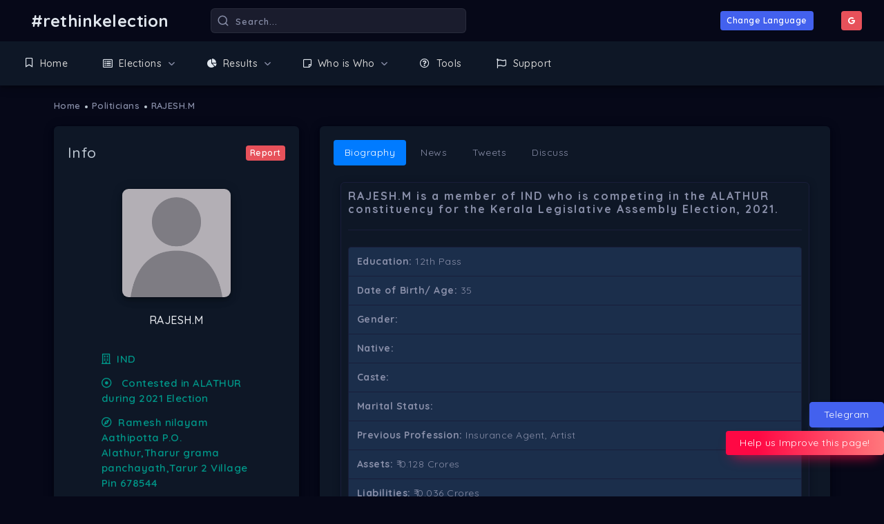

--- FILE ---
content_type: text/html; charset=UTF-8
request_url: https://rethinkelection.com/politician/RAJESH.M
body_size: 8396
content:
<!DOCTYPE html>
<html lang="en">
<head>
    <meta charset="utf-8">
    <meta http-equiv="X-UA-Compatible" content="IE=edge">
    <meta name="viewport" content="width=device-width, initial-scale=1, maximum-scale=1, shrink-to-fit=no">
    <meta name="csrf-token" content="WoUIvetV9utAcmiUPOEBoPmoqEkl0gjM8OpSB0TY">
    <!-- Primary Meta Tags -->
    <title> RAJESH.M
      - IND Candidate for ALATHUR Constituency, Kerala Elections
     | #rethinkelection </title>
    <meta name="title" content=" RAJESH.M
      - IND Candidate for ALATHUR Constituency, Kerala Elections
     | #rethinkelection ">
    <meta name="description" content=" RAJESH.M's details such as contact information (phone, website, twitter, address), recent news and tweets, criminal cases, assets, liabilities, previous profession, caste and marital status. TN Elections 2021 | Assam Elections 2021 | Kerala Elections 2021 | Puducherry Elections 2021 | West Bengal Elections 2021 ">

    <!-- Open Graph / Facebook -->
    <meta property="og:type" content="website">
    <meta property="og:url" content="https://rethinkelection.com/">
    <meta property="og:title" content=" RAJESH.M
      - IND Candidate for ALATHUR Constituency, Kerala Elections
     | #rethinkelection ">
    <meta property="og:description" content=" RAJESH.M's details such as contact information (phone, website, twitter, address), recent news and tweets, criminal cases, assets, liabilities, previous profession, caste and marital status. TN Elections 2021 | Assam Elections 2021 | Kerala Elections 2021 | Puducherry Elections 2021 | West Bengal Elections 2021 ">
    <meta property="og:image" content="  https://rethinkelection/storage/user-placeholder.png
">

    <!-- Twitter -->
    <meta property="twitter:card" content="summary_large_image">
    <meta property="twitter:url" content="https://rethinkelection.com">
    <meta property="twitter:title" content=" RAJESH.M
      - IND Candidate for ALATHUR Constituency, Kerala Elections
     | #rethinkelection ">
    <meta property="twitter:description" content=" RAJESH.M's details such as contact information (phone, website, twitter, address), recent news and tweets, criminal cases, assets, liabilities, previous profession, caste and marital status. TN Elections 2021 | Assam Elections 2021 | Kerala Elections 2021 | Puducherry Elections 2021 | West Bengal Elections 2021 ">
    <meta property="twitter:image" content="  https://rethinkelection/storage/user-placeholder.png
">

    <link rel="icon" type="image/x-icon" href="https://rethinkelection.com/frontend/assets/img/favicon.ico"/>
    <!-- BEGIN GLOBAL MANDATORY STYLES -->
    <link href="https://fonts.googleapis.com/css?family=Quicksand:400,500,600,700&amp;display=swap" rel="stylesheet">
    <link href="https://rethinkelection.com/frontend/bootstrap/css/bootstrap.min.css" rel="stylesheet" type="text/css" />
    <link href="https://rethinkelection.com/frontend/assets/css/plugins.css" rel="stylesheet" type="text/css" />
    <!-- END GLOBAL MANDATORY STYLES -->

    <!--  BEGIN CUSTOM STYLE FILE  -->
    <link rel="stylesheet" type="text/css" href="https://rethinkelection.com/frontend/assets/css/widgets/modules-widgets.css">
    <link href="https://rethinkelection.com/frontend/assets/css/users/user-profile.css" rel="stylesheet" type="text/css" />
    <link rel="stylesheet" href="https://rethinkelection.com/frontend/plugins/font-icons/fontawesome/css/regular.css">
    <link rel="stylesheet" href="https://rethinkelection.com/frontend/plugins/font-icons/fontawesome/css/fontawesome.css">
    <link href="https://rethinkelection.com/frontend/assets/css/components/custom-list-group.css" rel="stylesheet" type="text/css">
    <link href="https://rethinkelection.com/frontend/assets/css/elements/infobox.css" rel="stylesheet" type="text/css" />
    <link href="https://rethinkelection.com/frontend/assets/css/components/cards/card.css" rel="stylesheet" type="text/css" />
    <link href="https://rethinkelection.com/frontend/assets/css/dashboard/dash_1.css" rel="stylesheet" type="text/css" />
    <link rel="stylesheet" type="text/css" href="https://rethinkelection.com/frontend/plugins/table/datatable/datatables.css">
    <link href="https://rethinkelection.com/frontend/assets/css/elements/search.css" rel="stylesheet" type="text/css" />
    <link rel="stylesheet" type="text/css" href="https://rethinkelection.com/frontend/assets/css/elements/alert.css">
    <link href="https://rethinkelection.com/frontend/assets/css/components/tabs-accordian/custom-tabs.css" rel="stylesheet" type="text/css" />
    <link rel="stylesheet" type="text/css" href="https://stackpath.bootstrapcdn.com/font-awesome/4.7.0/css/font-awesome.min.css">
    <link rel="stylesheet" type="text/css" href="https://rethinkelection.com/frontend/assets/css/forms/switches.css">
    <link href="https://rethinkelection.com/frontend/plugins/pricing-table/css/component.css" rel="stylesheet" type="text/css" />
    <!--  END CUSTOM STYLE FILE  -->
    <!-- Global site tag (gtag.js) - Google Analytics -->
    <script async src="https://www.googletagmanager.com/gtag/js?id=G-MD2P486PVD"></script>
    <script>
      window.dataLayer = window.dataLayer || [];
      function gtag(){dataLayer.push(arguments);}
      gtag('js', new Date());

      gtag('config', 'G-MD2P486PVD');
    </script>
    <script>
      window.ga=window.ga||function(){(ga.q=ga.q||[]).push(arguments)};ga.l=+new Date;
      ga('create', 'G-MD2P486PVD', 'auto');
      ga('send', 'pageview');
      ga(function() {
        var trackers = ga.getAll();
        trackers.forEach(function(tracker) {
          var clientId = tracker.get('clientId');
          document.getElementById('ga_id').value = clientId;
          document.getElementById('ga_id2').value = clientId;
        });
      });
    </script>
    <script async src='https://www.google-analytics.com/analytics.js'></script>
    <script>document.addEventListener('contextmenu', event => event.preventDefault());</script>
    <script type='text/javascript' src='https://platform-api.sharethis.com/js/sharethis.js#property=60553ed4f6067000116b06ec&product=sop' async='async'></script>
    <script data-ad-client="ca-pub-3120526093497925" async src="https://pagead2.googlesyndication.com/pagead/js/adsbygoogle.js"></script>
    <script src="https://bumbu.me/svg-pan-zoom/dist/svg-pan-zoom.js"></script>
</head>
<body class="sidebar-noneoverflow">

    <!--  BEGIN NAVBAR  -->
    <div class="header-container">
      <header class="header navbar navbar-expand-sm">

          <a href="javascript:void(0);" class="sidebarCollapse" data-placement="bottom"><svg xmlns="http://www.w3.org/2000/svg" width="24" height="24" viewBox="0 0 24 24" fill="none" stroke="currentColor" stroke-width="2" stroke-linecap="round" stroke-linejoin="round" class="feather feather-menu"><line x1="3" y1="12" x2="21" y2="12"></line><line x1="3" y1="6" x2="21" y2="6"></line><line x1="3" y1="18" x2="21" y2="18"></line></svg></a>

          <div class="nav-logo align-self-center">
              <a class="navbar-brand" href="/"><span class="navbar-brand-name">#rethinkelection</span></a>
          </div>
          <ul class="navbar-item flex-row mr-auto">
              <li class="nav-item align-self-center search-animated">
                  <svg xmlns="http://www.w3.org/2000/svg" width="24" height="24" viewBox="0 0 24 24" fill="none" stroke="currentColor" stroke-width="2" stroke-linecap="round" stroke-linejoin="round" class="feather feather-search toggle-search"><circle cx="11" cy="11" r="8"></circle><line x1="21" y1="21" x2="16.65" y2="16.65"></line></svg>
                  <form class="form-inline search-full form-inline search" role="search" action="/search" method="post">
                    <input type="hidden" name="_token" value="WoUIvetV9utAcmiUPOEBoPmoqEkl0gjM8OpSB0TY">
                    <input type="hidden" name="_method" value="post">
                      <div class="search-bar">
                          <input type="text" class="form-control search-form-control  ml-lg-auto" placeholder="Search..." name="search">
                      </div>
                  </form>
              </li>
          </ul>
          <ul class="navbar-item flex-row nav-dropdowns">
              <li class="nav-item dropdown language-dropdown more-dropdown">
                  <a data-toggle="modal" data-target="#translate"><span class="nav-link badge badge-primary">Change Language</span></a>
              </li>
              <li class="nav-item dropdown user-profile-dropdown order-lg-0 order-1">
                                  <a href="https://rethinkelection.com/login/google" class="nav-link badge badge-danger"><i class="fa fa-google"></i></a>
                                  <div class="dropdown-menu position-absolute" aria-labelledby="userProfileDropdown">
                      <div class="dropdown-item">
                          <a href="/home">
                              <svg xmlns="http://www.w3.org/2000/svg" width="24" height="24" viewBox="0 0 24 24" fill="none" stroke="currentColor" stroke-width="2" stroke-linecap="round" stroke-linejoin="round" class="feather feather-user"><path d="M20 21v-2a4 4 0 0 0-4-4H8a4 4 0 0 0-4 4v2"></path><circle cx="12" cy="7" r="4"></circle></svg> <span> Profile</span>
                          </a>
                      </div>
                      <div class="dropdown-item">
                          <a href="https://rethinkelection.com/logout"
                             onclick="event.preventDefault();
                                           document.getElementById('logout-form').submit();">
                              <svg xmlns="http://www.w3.org/2000/svg" width="24" height="24" viewBox="0 0 24 24" fill="none" stroke="currentColor" stroke-width="2" stroke-linecap="round" stroke-linejoin="round" class="feather feather-log-out"><path d="M9 21H5a2 2 0 0 1-2-2V5a2 2 0 0 1 2-2h4"></path><polyline points="16 17 21 12 16 7"></polyline><line x1="21" y1="12" x2="9" y2="12"></line></svg> <span>Log Out</span>
                          </a>
                          <form id="logout-form" action="https://rethinkelection.com/logout" method="POST" class="d-none">
                              <input type="hidden" name="_token" value="WoUIvetV9utAcmiUPOEBoPmoqEkl0gjM8OpSB0TY">                          </form>
                      </div>
                  </div>
              </li>
          </ul>
      </header>
    </div>
    <!--  END NAVBAR  -->

    <!--  BEGIN MAIN CONTAINER  -->
    <div class="main-container" id="container">

        <div class="overlay"></div>
        <div class="search-overlay"></div>

        <!--  BEGIN TOPBAR  -->
        <div class="topbar-nav header navbar" role="banner">
            <nav id="topbar">
                <ul class="navbar-nav theme-brand flex-row  text-center">
                    <li class="nav-item theme-text">
                        <a href="/" class="nav-link">#rethinkelection</a>
                    </li>
                </ul>

                <ul class="list-unstyled menu-categories" id="topAccordion">
                    <li class="menu single-menu">
                        <a href="/">
                            <div class="">
                                <i class="far fa-bookmark"></i>&nbsp;&nbsp;<span>Home</span>
                            </div>
                        </a>
                    </li>
                    <li class="menu single-menu">
                        <a href="#menu1" data-toggle="collapse" aria-expanded="false" class="dropdown-toggle autodroprown">
                            <div class="">
                                <i class="far fa-list-alt"></i>&nbsp;&nbsp;<span>Elections</span>
                            </div>
                            <svg xmlns="http://www.w3.org/2000/svg" width="24" height="24" viewBox="0 0 24 24" fill="none" stroke="currentColor" stroke-width="2" stroke-linecap="round" stroke-linejoin="round" class="feather feather-chevron-down"><polyline points="6 9 12 15 18 9"></polyline></svg>
                        </a>
                        <ul class="collapse submenu list-unstyled" id="menu1" data-parent="#topAccordion">
                            <li><a href="/assembly-election-2021/Tamil Nadu">Tamil Nadu 2021</a></li>
                            <li><a href="/assembly-election-2021/Puducherry">Puducherry 2021</a></li>
                            <li><a href="/assembly-election-2021/West Bengal">West Bengal 2021</a></li>
                            <li><a href="/assembly-election-2021/Assam">Assam 2021</a></li>
                            <li><a href="/assembly-election-2021/Kerala">Kerala 2021</a></li>
                        </ul>
                    </li>

                    <li class="menu single-menu">
                        <a href="#menu1" data-toggle="collapse" aria-expanded="false" class="dropdown-toggle autodroprown">
                            <div class="">
                                <i class="fa fa-chart-pie"></i>&nbsp;&nbsp;<span>Results</span>
                            </div>
                            <svg xmlns="http://www.w3.org/2000/svg" width="24" height="24" viewBox="0 0 24 24" fill="none" stroke="currentColor" stroke-width="2" stroke-linecap="round" stroke-linejoin="round" class="feather feather-chevron-down"><polyline points="6 9 12 15 18 9"></polyline></svg>
                        </a>
                        <ul class="collapse submenu list-unstyled" id="menu1" data-parent="#topAccordion">
                            <li><a href="/assembly-election-results-2021/Tamil Nadu">Tamil Nadu 2021</a></li>
                            <li><a href="/assembly-election-results-2021/Puducherry">Puducherry 2021</a></li>
                            <li><a href="/assembly-election-results-2021/West Bengal">West Bengal 2021</a></li>
                            <li><a href="/assembly-election-results-2021/Assam">Assam 2021</a></li>
                            <li><a href="/assembly-election-results-2021/Kerala">Kerala 2021</a></li>
                        </ul>
                    </li>

                    <li class="menu single-menu">
                        <a href="#menu1" data-toggle="collapse" aria-expanded="false" class="dropdown-toggle autodroprown">
                            <div class="">
                                <i class="far fa-sticky-note"></i>&nbsp;&nbsp;<span>Who is Who</span>
                            </div>
                            <svg xmlns="http://www.w3.org/2000/svg" width="24" height="24" viewBox="0 0 24 24" fill="none" stroke="currentColor" stroke-width="2" stroke-linecap="round" stroke-linejoin="round" class="feather feather-chevron-down"><polyline points="6 9 12 15 18 9"></polyline></svg>
                        </a>
                        <ul class="collapse submenu list-unstyled" id="menu1" data-parent="#topAccordion">
                            <li><a href="/politician">Politician</a></li>
                            <li><a href="/party">Party</a></li>
                            <li><a href="/constituency">Constituency</a></li>
                        </ul>
                    </li>

                    <li class="menu single-menu">
                        <a href="/tools">
                            <div class="">
                                <i class="far fa-question-circle"></i>&nbsp;&nbsp;<span>Tools</span>
                            </div>
                        </a>
                    </li>

                    <!--<li class="menu single-menu">
                        <a href="/newsroom">
                            <div class="">
                                <i class="far fa-lightbulb"></i>&nbsp;&nbsp;<span>Newsroom</span>
                            </div>
                        </a>
                    </li>-->

                    <li class="menu single-menu">
                        <a href="/support">
                            <div class="">
                                <i class="far fa-flag"></i>&nbsp;&nbsp;<span>Support</span>
                            </div>
                        </a>
                    </li>
                </ul>
            </nav>
        </div>
        <!--  END TOPBAR  -->

        <!--  BEGIN CONTENT AREA  -->
      <div id="content" class="main-content">
      <div class="layout-px-spacing">
          <div class="layout-px-spacing">
          <div class="page-header">
            <nav class="breadcrumb-one" aria-label="breadcrumb">
                <ol class="breadcrumb">
                    <li class="breadcrumb-item"><a href="/">Home</a></li>
                    <li class="breadcrumb-item"><a href="/politician">Politicians</a></li>
                    <li class="breadcrumb-item active" aria-current="page"><a href="javascript:void(0);">RAJESH.M</a></li>
                </ol>
            </nav>
          </div>

          <div class="row layout-spacing">

              <!-- Content -->
              <div class="col-xl-4 col-lg-6 col-md-5 col-sm-12 layout-top-spacing">

                  <div class="user-profile layout-spacing">
                      <div class="widget-content widget-content-area">
                          <div class="d-flex justify-content-between">
                              <h3>Info</h3>
                              <a data-toggle="modal" data-target="#exampleModalCenter">
                                <span class="mt-2 badge badge-danger">Report</span></a>
                          </div>
                          <div class="text-center user-info">
                                                          <img src="../storage/user-placeholder.png" alt="politician photo" style="width:50%;height:auto;">
                                                          <h1 class="smalll mt-4">RAJESH.M</h1>
                          </div>
                          <div class="user-info-list">

                              <div class="">
                                  <ul class="contacts-block list-unstyled">
                                      <li class="contacts-block__item">
                                        <a href="/party/IND">
                                          <i class="far fa-building"></i>&nbsp;&nbsp;IND
                                        </a>
                                      </li>
                                      <li class="contacts-block__item">
                                                                                      <a href="/constituency/ALATHUR">
                                              <i class="far fa-dot-circle"></i>&nbsp;&nbsp;
                                              Contested in ALATHUR during 2021 Election                                             </a>
                                                                                </li>
                                      <li class="contacts-block__item">
                                        <a href="#">
                                          <i class="far fa-compass"></i>&nbsp;&nbsp;Ramesh nilayam Aathipotta P.O. Alathur,Tharur grama panchayath,Tarur 2 Village Pin 678544
                                        </a>
                                      </li>
                                      <li class="contacts-block__item">
                                          <a href="mailto:Palakkadrajesh515@gmail.com">
                                            <i class="far fa-envelope"></i>&nbsp;&nbsp;Palakkadrajesh515@gmail.com</a>
                                      </li>
                                      <li class="contacts-block__item">
                                        <a href="tel:">
                                          <i class="far fa-comment-dots"></i>&nbsp;&nbsp;
                                        </a>
                                      </li>
                                  </ul>
                              </div>
                          </div>
                      </div>
                  </div>
              </div>

              <div class="col-xl-8 col-lg-6 col-md-7 col-sm-12 layout-top-spacing">
                <div class="bio">
                <div class="widget-content widget-content-area">
                <ul class="nav nav-pills" id="pills-tab" role="tablist">
                  <li class="nav-item"><a class="nav-link  active " id="pills-home-tab" data-toggle="pill" href="#pills-home" role="tab" aria-controls="pills-home" aria-selected="true">Biography</a></li>
                  <li class="nav-item"><a class="nav-link" onclick="window.open('https://www.google.com/search?q=RAJESH.M+Politician+PALAKKAD+Kerala&amp;tbm=nws')" target='_blank' data-toggle="pill" href="#pills-news" role="tab" aria-controls="pills-news" aria-selected="false">News</a></li>
                  <li class="nav-item"><a class="nav-link" id="pills-tweets-tab" data-toggle="pill" href="#pills-tweets" role="tab" aria-controls="pills-tweets" aria-selected="false">Tweets</a></li>
                  <!--<li class="nav-item"><a class="nav-link" id="pills-videos-tab" data-toggle="pill" href="#pills-videos" role="tab" aria-controls="pills-videos" aria-selected="false">Videos</a></li>-->
                  <li class="nav-item"><a class="nav-link " id="pills-discuss-tab" data-toggle="pill" href="#pills-discuss" role="tab" aria-controls="pills-discuss" aria-selected="false">Discuss</a></li>
                </ul>
                <div class="tab-content" id="pills-tabContent">
                  <div class="tab-pane fade  show active " id="pills-home" role="tabpanel" aria-labelledby="pills-home-tab">
                    <p class="mb-4 mt-4">
                    <div class="infobox-1">
                        <h5 class="info-heading">
                                                      RAJESH.M is a member of IND who is competing in the ALATHUR constituency for the Kerala Legislative Assembly Election, 2021.
                                                  </h5><hr>
                                              <ul class="list-group mt-4">
                          <li class="list-group-item"><b>Education: </b>12th Pass</li>
                          <li class="list-group-item"><b>Date of Birth/ Age: </b>35</li>
                          <li class="list-group-item"><b>Gender: </b></li>
                          <li class="list-group-item"><b>Native: </b></li>
                          <li class="list-group-item"><b>Caste: </b></li>
                          <li class="list-group-item"><b>Marital Status: </b></li>
                          <li class="list-group-item"><b>Previous Profession: </b>Insurance Agent, Artist

	</li>
                                                      <li class="list-group-item"><b>Assets: </b>&#8377; 0.128 Crores</li>
                                                                                <li class="list-group-item"><b>Liabilities: </b>&#8377; 0.036 Crores</li>
                                                    <li class="list-group-item"><b>Criminal Cases: </b>1</li>
                      </ul>
                    </p>
                    </div>
                  </div>
                  <div class="tab-pane fade" id="pills-news" role="tabpanel" aria-labelledby="pills-news-tab">
                    <p class="mb-4 mt-4">
                                              <div class="infobox-1">
                          There are no Data.
                        </div>
                                          </p>
                    <a class="btn btn-success btn-block mb-4 mr-2" href="https://www.google.com/search?q=RAJESH.M&tbm=nws" target='_blank'>See More</a>
                  </div>
                  <div class="tab-pane fade" id="pills-tweets" role="tabpanel" aria-labelledby="pills-tweets-tab">
                      <p class="mb-4 mt-4">
                        <div class="infobox-1 row">
                                                        There are no data.
                                                  </div>
                        <a class="btn btn-success btn-block mb-4 mr-2" href="" target='_blank'>See More</a>
                      </p>
                  </div>
                  <div class="tab-pane fade " id="pills-discuss" role="tabpanel" aria-labelledby="pills-discuss-tab">
                      <p class="mb-4 mt-4">
                        <div class="infobox-1">
                          <div class="widget widget-activity-four">
                          <div class="widget-content">
                              <div class="mt-container mx-auto">
                                  <div class="timeline-line">
                                                                      </div>
                              </div>
                              <div class="tm-action-btn">
                                                                  <p class="badge badge-success"><a href='/login'>Please login to continue</a></p>
                                                                <note>Please maintain public forum policy. Refrain from using offensive language.</note>
                              </div>
                          </div>
                          </div>
                        </div>
                      </p>
                  </div>
                  <div class="tab-pane fade" id="videos-news" role="tabpanel" aria-labelledby="pills-videos-tab">
                    <p class="mb-4 mt-4">
                        <div class="infobox-1">
                          <h5 class="info-heading"><a href="#" target='_blank'>Videos</a></h5>
                          <!--<p class="info-text"></p>
                          <a class="info-link" href="#" target='_blank'>See More</a>-->
                      </div>
                    </p>
                  </div>
                </div>
              </div>
              </div>
              </div>
              <!-- adsense -->
              <script async src="https://pagead2.googlesyndication.com/pagead/js/adsbygoogle.js"></script>
              <!-- hor-ad-re-01 -->
              <ins class="adsbygoogle"
                   style="display:block"
                   data-ad-client="ca-pub-3120526093497925"
                   data-ad-slot="7584547566"
                   data-ad-format="auto"
                   data-full-width-responsive="true"></ins>
              <script>
                   (adsbygoogle = window.adsbygoogle || []).push({});
              </script>
              <!-- adsense -->
                            <div class="col-12 col-md-12">
                <h3 class="smalll">Other 2021 Candidates Contesting in <a href='/constituency/ALATHUR'>ALATHUR</a> Constituency</h3><hr>
                <ul class="list-group mt-4 col-md-12 col-12">
                <div class="row col-md-12 col-12">
                                  <li class="list-group-item col-md-6">
                      <a href='/politician/RAJESH.M'>RAJESH.M</a>, <a href='/party/IND'>IND</a>
                                        </li>
                                  <li class="list-group-item col-md-6">
                      <a href='/politician/PALAYAM PRADEEP'>PALAYAM PRADEEP</a>, <a href='/party/INC'>INC</a>
                                        </li>
                                  <li class="list-group-item col-md-6">
                      <a href='/politician/K.D.PRASENAN'>K.D.PRASENAN</a>, <a href='/party/CPI(M)'>CPI(M)</a>
                       &nbsp;&nbsp;<a class='badge badge-success' style='color:#fff;'>Winner</a>                  </li>
                                  <li class="list-group-item col-md-6">
                      <a href='/politician/CHANDRAN'>CHANDRAN</a>, <a href='/party/BSP'>BSP</a>
                                        </li>
                                </div>
                </ul>
              </div>
                        </div>
          </div>
  </div>
  <!--  END CONTENT AREA  -->

</div>
<div class="footer-wrapper">
    <div class="footer-section f-section-1">
        <p class="">All data shown are collected from available resources online.</p>
    </div>
    <div class="footer-section f-section-2">
        <p class="">Coded with <svg xmlns="http://www.w3.org/2000/svg" width="24" height="24" viewBox="0 0 24 24" fill="none" stroke="currentColor" stroke-width="2" stroke-linecap="round" stroke-linejoin="round" class="feather feather-heart"><path d="M20.84 4.61a5.5 5.5 0 0 0-7.78 0L12 5.67l-1.06-1.06a5.5 5.5 0 0 0-7.78 7.78l1.06 1.06L12 21.23l7.78-7.78 1.06-1.06a5.5 5.5 0 0 0 0-7.78z"></path></svg></p>
    </div>
</div>
    <!-- END MAIN CONTAINER -->

    <!-- BEGIN GLOBAL MANDATORY SCRIPTS -->
    <script src="https://rethinkelection.com/frontend/assets/js/libs/jquery-3.1.1.min.js"></script>
    <script src="https://rethinkelection.com/frontend/bootstrap/js/popper.min.js"></script>
    <script src="https://rethinkelection.com/frontend/bootstrap/js/bootstrap.min.js"></script>
    <script src="https://rethinkelection.com/frontend/plugins/perfect-scrollbar/perfect-scrollbar.min.js"></script>
    <script src="https://rethinkelection.com/frontend/assets/js/app.js"></script>
    <script src="https://rethinkelection.com/frontend/plugins/table/datatable/datatables.js"></script>
    <script src="https://rethinkelection.com/frontend/assets/js/widgets/modules-widgets.js"></script>
    <script>
        $('#zero-config').DataTable({
            "dom": "<'dt--top-section'<'row'<'col-12 col-sm-6 d-flex justify-content-sm-start justify-content-center'l><'col-12 col-sm-6 d-flex justify-content-sm-end justify-content-center mt-sm-0 mt-3'f>>>" +
        "<'table-responsive'tr>" +
        "<'dt--bottom-section d-sm-flex justify-content-sm-between text-center'<'dt--pages-count  mb-sm-0 mb-3'i><'dt--pagination'p>>",
            "oLanguage": {
                "oPaginate": { "sPrevious": '<svg xmlns="http://www.w3.org/2000/svg" width="24" height="24" viewBox="0 0 24 24" fill="none" stroke="currentColor" stroke-width="2" stroke-linecap="round" stroke-linejoin="round" class="feather feather-arrow-left"><line x1="19" y1="12" x2="5" y2="12"></line><polyline points="12 19 5 12 12 5"></polyline></svg>', "sNext": '<svg xmlns="http://www.w3.org/2000/svg" width="24" height="24" viewBox="0 0 24 24" fill="none" stroke="currentColor" stroke-width="2" stroke-linecap="round" stroke-linejoin="round" class="feather feather-arrow-right"><line x1="5" y1="12" x2="19" y2="12"></line><polyline points="12 5 19 12 12 19"></polyline></svg>' },
                "sInfo": "Showing page _PAGE_ of _PAGES_",
                "sSearch": '<svg xmlns="http://www.w3.org/2000/svg" width="24" height="24" viewBox="0 0 24 24" fill="none" stroke="currentColor" stroke-width="2" stroke-linecap="round" stroke-linejoin="round" class="feather feather-search"><circle cx="11" cy="11" r="8"></circle><line x1="21" y1="21" x2="16.65" y2="16.65"></line></svg>',
                "sSearchPlaceholder": "Search...",
               "sLengthMenu": "Results :  _MENU_",
            },
            "stripeClasses": [],
            "lengthMenu": [7, 10, 20, 50],
            "pageLength": 7
        });
    </script>
    <script>
        $(document).ready(function() {
            App.init();
        });
    </script>
    <script src="https://rethinkelection.com/frontend/assets/js/custom.js"></script>
    <!-- END GLOBAL MANDATORY SCRIPTS -->
    <div class="modal fade" id="translate" tabindex="-1" role="dialog" aria-labelledby="exampleModalCenterTitle" aria-hidden="true">
        <div class="modal-dialog modal-dialog-centered" role="document">
            <div class="modal-content">
                <div class="modal-header">
                    <h5 class="modal-title" id="exampleModalCenterTitle">Translate this page</h5>
                    <button type="button" class="close" data-dismiss="modal" aria-label="Close">
                      <svg aria-hidden="true" xmlns="http://www.w3.org/2000/svg" width="24" height="24" viewBox="0 0 24 24" fill="none" stroke="currentColor" stroke-width="2" stroke-linecap="round" stroke-linejoin="round" class="feather feather-x"><line x1="18" y1="6" x2="6" y2="18"></line><line x1="6" y1="6" x2="18" y2="18"></line></svg>
                    </button>
                </div>
                <div class="modal-body">
                    <div id="google_translate_element" class="dropdown custom-dropdown-icon"></div>
                    <script type="text/javascript">
                    function googleTranslateElementInit() {
                    new google.translate.TranslateElement({pageLanguage: 'en'}, 'google_translate_element');
                    }
                  </script>

                  <script type="text/javascript" src="//translate.google.com/translate_a/element.js?cb=googleTranslateElementInit"></script>
                </div>
                <div class="modal-footer">
                    <button class="btn" data-dismiss="modal"><i class="flaticon-cancel-12"></i> Discard</button>
                    <button class="btn btn-primary" data-dismiss="modal">Save</button>
                </div>
            </div>
        </div>
    </div>
    <div class="modal fade" id="exampleModalCenter" tabindex="-1" role="dialog" aria-labelledby="exampleModalCenterTitle" aria-hidden="true">
      <form action="/error" method="post">
        <input type="hidden" name="_token" value="WoUIvetV9utAcmiUPOEBoPmoqEkl0gjM8OpSB0TY">
        <input type="hidden" name="_method" value="post">
        <div class="modal-dialog modal-dialog-centered" role="document">
            <div class="modal-content">
                <div class="modal-header">
                    <h5 class="modal-title" id="exampleModalCenterTitle">Incorrect/ Missing Data?</h5>
                    <button type="button" class="close" data-dismiss="modal" aria-label="Close">
                      <svg aria-hidden="true" xmlns="http://www.w3.org/2000/svg" width="24" height="24" viewBox="0 0 24 24" fill="none" stroke="currentColor" stroke-width="2" stroke-linecap="round" stroke-linejoin="round" class="feather feather-x"><line x1="18" y1="6" x2="6" y2="18"></line><line x1="6" y1="6" x2="18" y2="18"></line></svg>
                    </button>
                </div>
                <div class="modal-body">
                        <p class="modal-text">
                          Did you find an incorrect/ missing data?<br>
                          We apologize for the inconvinience. Please let us know more so that we can make it better.
                          </p>
                          <input type="text" class="form-control" name="name" placeholder="Your Name" required><br>
                          <input type="text" class="form-control" name="contact" placeholder="Mail/ Phone Number" required><br>
                          <textarea class="form-control" name="error" placeholder="Please describe here." required></textarea><br>
                                                    <input type='number' placeholder='What is 6 + 20?' name='captcha' class="form-control" required>
                          <input type='hidden' name='ans' value='26'>
                          <input type='hidden' name='url' value='https://rethinkelection.com/politician/RAJESH.M'>
                </div>
                <div class="modal-footer">
                    <button class="btn" data-dismiss="modal"><i class="flaticon-cancel-12"></i> Discard</button>
                    <button type="submit" class="btn btn-primary">Save</button>
                </div>
            </div>
        </div>
      </form>
    </div>
    <div style="position:fixed; bottom:100px; right:0px;z-index:1025;" class="online-actions">
    <a href="https://t.me/joinchat/Oxl1QbbweJ9hMmU1" class="btn btn-primary buy-btn col-12">Telegram</a>
    <div style="position: fixed; bottom: 60px; right: 0px; z-index: 1025;" class="online-actions">
             <a data-toggle="modal" data-target="#exampleModalCenter" class="btn btn-success buy-btn col-12"
        style="border: none; background-image: linear-gradient(to right, rgb(255, 8, 68) 20%, rgb(255, 177, 153) 141%); box-shadow: rgb(255, 8, 68) 0px 10px 20px -10px;">
        Help us Improve this page!</a>
         </div>
</body>

</html>


--- FILE ---
content_type: text/html; charset=utf-8
request_url: https://www.google.com/recaptcha/api2/aframe
body_size: 268
content:
<!DOCTYPE HTML><html><head><meta http-equiv="content-type" content="text/html; charset=UTF-8"></head><body><script nonce="62Hl2RmkxckFhuogXBzS6w">/** Anti-fraud and anti-abuse applications only. See google.com/recaptcha */ try{var clients={'sodar':'https://pagead2.googlesyndication.com/pagead/sodar?'};window.addEventListener("message",function(a){try{if(a.source===window.parent){var b=JSON.parse(a.data);var c=clients[b['id']];if(c){var d=document.createElement('img');d.src=c+b['params']+'&rc='+(localStorage.getItem("rc::a")?sessionStorage.getItem("rc::b"):"");window.document.body.appendChild(d);sessionStorage.setItem("rc::e",parseInt(sessionStorage.getItem("rc::e")||0)+1);localStorage.setItem("rc::h",'1769142441457');}}}catch(b){}});window.parent.postMessage("_grecaptcha_ready", "*");}catch(b){}</script></body></html>

--- FILE ---
content_type: text/css
request_url: https://rethinkelection.com/frontend/assets/css/plugins.css
body_size: 332
content:
@import url('main.css');
@import url('../../plugins/perfect-scrollbar/perfect-scrollbar.css');
@import url('structure.css');
/*
    Importing highlight.js CSS code

    Just for demo purpose only

	@Note:-  monokai-sublime.css stylesheet is for highliting the code;

*/
@import '../../plugins/highlight/styles/monokai-sublime.css';


--- FILE ---
content_type: text/css
request_url: https://rethinkelection.com/frontend/assets/css/widgets/modules-widgets.css
body_size: 60663
content:
/*
    ===============================
    /|\                         /|\
    /|\                         /|\
    /|\    Analytics Section    /|\
    /|\                         /|\
    /|\                         /|\
    ===============================
*/
.layout-spacing {
    padding-bottom: 25px;
}
.widget {
    position: relative;
    padding: 0;
    border: none;
    -webkit-box-shadow: none;
    -moz-box-shadow: none;
    box-shadow: none;
    box-shadow: 0 3px 8px 0 rgba(85, 85, 85, 0.08), 0 1px 0px 0 rgba(0, 0, 0, 0.07), 0px 1px 4px 0px rgba(0, 0, 0, 0.07);
    box-shadow:
  0 0.1px 0px rgba(0, 0, 0, 0.002),
  0 0.2px 0px rgba(0, 0, 0, 0.003),
  0 0.4px 0px rgba(0, 0, 0, 0.004),
  0 0.6px 0px rgba(0, 0, 0, 0.004),
  0 0.9px 0px rgba(0, 0, 0, 0.005),
  0 1.2px 0px rgba(0, 0, 0, 0.006),
  0 1.8px 0px rgba(0, 0, 0, 0.006),
  0 2.6px 0px rgba(0, 0, 0, 0.007),
  0 3.9px 0px rgba(0, 0, 0, 0.008),
  0 7px 0px rgba(0, 0, 0, 0.01);
}

.apexcharts-xaxis text {
    fill: #888ea8
}
.apexcharts-yaxis text {
    fill: #888ea8
}
.apexcharts-legend-text {
    color: #bfc9d4!important;
}
.apexcharts-tooltip.dark {
    background: #191e3a!important;
    box-shadow: none;
}
.apexcharts-tooltip.dark .apexcharts-tooltip-title {
    background: #191e3a!important;
    border-bottom: 1px solid #191e3a;
}

/*
    ==================
        Notification
    ==================
*/
.widget.widget-card-four {
    padding: 25px 23px;
    background: #0e1726;
}
.widget-card-four .w-header {
    display: flex;
    justify-content: space-between;
}
.widget-card-four .w-header .w-info {
    align-self: center;
}
.widget-card-four .w-header .w-info h6 {
    font-weight: 600;
    margin-bottom: 0;
    color: #e0e6ed;
    font-size: 23px;
    letter-spacing: 0;
}
.widget-card-four .w-header .task-action svg {
    color: #888ea8;
    width: 19px;
    height: 19px;
}
.widget-card-four .w-header .task-action .dropdown-menu {
    transform: translate3d(-141px, 0, 0px);
}
.widget-card-four .w-content {
    display: flex;
    justify-content: space-between;
    margin-top: 36px;
}
.widget-card-four .w-content .w-info p.value {
    font-weight: 500;
    margin-bottom: 0;
    color: #e95f2b;
    font-size: 30px;
}
.widget-card-four .w-content .w-info p.value span {
    font-size: 15px;
    color: #e0e6ed;
    font-weight: 500;
    letter-spacing: 0;
}
.widget-card-four .w-content .w-info p.value svg {
    width: 16px;
    height: 16px;
    color: #009688;
    margin-top: 7px;
}
.widget-card-four .w-progress-stats {
    display: flex;
    margin-top: 36px;
}
.widget-card-four .w-icon {
    color: #5f0a87;
    align-self: center;
    justify-content: center;
    border-radius: 50%;
}
.widget-card-four .progress {
    height: 8px;
    margin-bottom: 0;
    height: 20px;
    padding: 4px;
    border-radius: 20px;
    width: 100%;
    align-self: flex-end;
    margin-right: 22px;
    background-color: rgb(246 112 98 / 14%);
}
.widget-card-four .progress-bar.bg-gradient-secondary {
    position: relative;
    background-color: #fc5296;
    background-image: linear-gradient(315deg, #fc5296 0%, #f67062 74%); 
}
.widget-card-four .progress-bar:before {
    content: '';
    height: 6px;
    width: 6px;
    background: #fff;
    position: absolute;
    right: 3px;
    border-radius: 50%;
    top: 3px;
}
.widget-card-four .w-icon p {
    margin-bottom: 0;
    color: #e95f2b;
    font-size: 15px;
    font-weight: 700;
}

/*
    =====================
        User Analytics
    =====================
*/

.widget.widget-one {
    padding: 22px 18px;
    background: #0e1726;
}
.widget.widget-one .widget-heading h6 {
    color: #e0e6ed;
    margin-bottom: 74px;
    font-size: 17px;
    display: block;
    font-weight: 600;
}
.widget.widget-one .widget-heading { 
    display: flex;
    justify-content: space-between;
    margin-bottom: 0;
}
.widget.widget-one .widget-heading .task-action svg {
    color: #888ea8;
    width: 19px;
    height: 19px;
}
.widget.widget-one .w-chart {
    display: flex;
}
.widget.widget-one .w-chart .w-chart-section {
    width: 50%;
    padding: 0 12px;
}
.widget.widget-one .w-chart .w-chart-section .w-detail {
    position: absolute;
    color: #fff;
}
.widget.widget-one .w-chart .w-chart-section .w-title {
    font-size: 13px;
    font-weight: 600;
    margin-bottom: 0;
    color: #d3d3d3;
}
.widget.widget-one .w-chart .w-chart-section .w-stats {
    color: #f8538d;
    font-size: 20px;
    letter-spacing: 1px;
    margin-bottom: 0;
    font-weight: 500;
}

/*
    =====================
        Unique Visitors
    =====================
*/

.widget.widget-chart-three {
    background: #0e1726;
    padding: 0;
}
.widget.widget-chart-three .widget-heading {
    display: flex;
    justify-content: space-between;
    border-bottom: 1px dashed #3b3f5c;
    padding: 20px 20px;
    margin-bottom: 0;
    padding-bottom: 20px;
}
.widget.widget-chart-three .widget-heading h5 {
    font-size: 17px;
    display: block;
    color: #e0e6ed;
    font-weight: 600;
    margin-bottom: 0;
}
.widget.widget-chart-three .widget-heading .dropdown {
    align-self: center;
}
.widget.widget-chart-three .widget-heading .dropdown a svg {
    color: #888ea8;
    width: 19px;
    height: 19px;
}
.widget.widget-chart-three .widget-heading .dropdown .dropdown-menu {
    min-width: 10rem;
    border-radius: 6px;
    transform: translate3d(-142px, 0, 0px);
}
.widget.widget-chart-three .apexcharts-legend-marker {
    left: -5px!important;
}
.widget.widget-chart-three #uniqueVisits {
    overflow: hidden;
}

/*
    =========================
        Organic Vs Direct
    =========================
*/

/*
    ========================
        Recent Activities
    ========================
*/

.widget.widget-activity-five {
    position: relative;
    background: #0e1726;
    border-radius: 8px;
    height: 100%;
    padding: 0;
}
.widget.widget-activity-five .widget-heading {
    display: flex;
    justify-content: space-between;
    border-bottom: 1px dashed #3b3f5c;
    padding: 20px 20px;
    padding-bottom: 20px;
    margin-bottom: 0;
}
.widget.widget-activity-five .widget-heading h5 {
    font-size: 17px;
    display: block;
    color: #e0e6ed;
    font-weight: 600;
    margin-bottom: 0;
}
.widget.widget-activity-five .widget-heading .task-action svg {
    color: #888ea8;
    width: 19px;
    height: 19px;
}
.widget.widget-activity-five .widget-heading .task-action .dropdown-menu {
    transform: translate3d(-141px, 0, 0px);
}
.widget-activity-five .widget-content {
    padding: 12px 10px 21px 20px
}
.widget-activity-five .w-shadow-top {
    display: block;
    position: absolute;
    z-index: 2;
    height: 17px;
    width: 97%;
    pointer-events: none;
    margin-top: -10px;
    left: 2px;
    -webkit-filter: blur(9px);
    filter: blur(9px);
    background: -webkit-linear-gradient(180deg,#0e1726 44%,#0e1726d1 73%,#2C303C00);
    background: linear-gradient(180deg,#0e1726 44%,#0e1726d1 73%,#2C303C00);
}
.widget-activity-five .w-shadow-bottom {
    display: block;
    position: absolute;
    z-index: 2;
    height: 17px;
    width: 97%;
    pointer-events: none;
    margin-top: -3px;
    left: 2px;
    -webkit-filter: blur(9px);
    filter: blur(9px);
    background: -webkit-linear-gradient(180deg,#0e1726 44%,#0e1726d4 73%,#2C303C00);
    background: linear-gradient(180deg,#0e1726 44%,#0e1726d4 73%,#2C303C00);
}
.widget-activity-five .mt-container {
    position: relative;
    height: 332px;
    overflow: auto;
    padding: 15px 12px 0 12px;
}
.widget-activity-five .timeline-line .item-timeline { display: flex;
    margin-bottom: 35px; }
.widget-activity-five .timeline-line .item-timeline .t-dot { position: relative; }

.widget-activity-five .timeline-line .item-timeline .t-dot div {
    background: transparent;
    border-radius: 50%;
    padding: 5px;
    margin-right: 11px;
    display: flex;
    height: 32px;
    justify-content: center;
    width: 32px;
}
.widget-activity-five .timeline-line .item-timeline .t-dot div.t-primary {
    background-color: #4361ee;
}
.widget-activity-five .timeline-line .item-timeline .t-dot div.t-primary svg {
    color: #eaf1ff;
}
.widget-activity-five .timeline-line .item-timeline .t-dot div.t-secondary {
    background-color: #805dca;
}
.widget-activity-five .timeline-line .item-timeline .t-dot div.t-secondary svg {
    color: #f3effc;
}
.widget-activity-five .timeline-line .item-timeline .t-dot div.t-success {
    background-color: #009688;
}
.widget-activity-five .timeline-line .item-timeline .t-dot div.t-success svg {
    color: #ddf5f0;
}
.widget-activity-five .timeline-line .item-timeline .t-dot div.t-danger {
    background-color: #e7515a;
}
.widget-activity-five .timeline-line .item-timeline .t-dot div.t-danger svg {
    color: #fff5f5;
}
.widget-activity-five .timeline-line .item-timeline .t-dot div.t-warning {
    background-color: #e2a03f;
}
.widget-activity-five .timeline-line .item-timeline .t-dot div.t-warning svg {
    color: #fff9ed;
}
.widget-activity-five .timeline-line .item-timeline .t-dot div.t-dark {
    background-color: #3b3f5c;
}
.widget-activity-five .timeline-line .item-timeline .t-dot div.t-dark svg {
    color: #e3e4eb;
}
.widget-activity-five .timeline-line .item-timeline .t-dot svg {
    color: #fff;
    height: 15px;
    width: 15px;
    align-self: center;
}
.widget-activity-five .timeline-line .item-timeline .t-content {
    width: 100%;
}
.widget-activity-five .timeline-line .item-timeline .t-content .t-uppercontent {
    display: flex;
    justify-content: space-between;
}
.widget-activity-five .timeline-line .item-timeline .t-content .t-uppercontent h5 {
    font-size: 14px;
    letter-spacing: 0;
    font-weight: 500;
    margin-bottom: 0;
}
.widget-activity-five .timeline-line .item-timeline .t-content .t-uppercontent span {
    margin-bottom: 0;
    font-size: 13px;
    font-weight: 600;
    color: #009688;
}
.widget-activity-five .timeline-line .item-timeline .t-content p {
    margin-bottom: 0;
    font-size: 12px;
    font-weight: 600;
    color: #888ea8;
}
.widget-activity-five .timeline-line .item-timeline .t-content p a {
    font-weight: 700;
}
.widget-activity-five .timeline-line .item-timeline .t-dot:after {
    content: '';
    position: absolute;
    border-width: 1px;
    border-style: solid;
    left: 39%;
    transform: translateX(-50%);
    border-color: #3b3f5c;
    width: 0;
    height: auto;
    top: 45px;
    bottom: -23px;
    border-right-width: 0;
    border-top-width: 0;
    border-bottom-width: 0;
    border-radius: 0;
}
.widget-activity-five .timeline-line .item-timeline:last-child .t-dot:after { display: none; }

/*
    ==================
        Statistics
    ==================
*/

.widget-one_hybrid {
    background: #fff;
    background: #0e1726;
    padding: 0!important;
}
.widget-one_hybrid .widget-heading {
    padding: 20px 13px;
}
.widget-one_hybrid .widget-heading .w-title {
    display: flex;
    margin-bottom: 15px;
}
.widget-one_hybrid .widget-heading .w-icon {
    display: inline-block;
    align-self: center;
    padding: 10px;
    border-radius: 12px;
    margin-right: 16px;
}
.widget-one_hybrid .widget-heading svg {
    width: 22px;
    height: 22px;
}
.widget-one_hybrid .widget-heading .w-value {
    font-size: 24px;
    font-weight: 600;
    margin-bottom: 0;
    align-self: center;
}
.widget-one_hybrid .widget-heading h5 {
    margin-bottom: 0;
    font-size: 13px;
    font-weight: 600;
    color: #506690;
}
.widget-one_hybrid .apexcharts-canvas svg {
    border-bottom-left-radius: 8px;
    border-bottom-right-radius: 8px;
}
.widget-one_hybrid.widget-followers .widget-heading .w-icon {
    color: #eaf1ff;
    background: #4361ee;
}
.widget-one_hybrid.widget-referral .widget-heading .w-icon {
    color: #fff5f5;
    background-color: #e7515a;
}
.widget-one_hybrid.widget-social {
    background: #e7f7ff;
    background: #4361ee;
}
.widget-one_hybrid.widget-social .widget-heading .w-icon {
    color: #2196f3;
    border: 1px solid #2196f3;
}
.widget-one_hybrid.widget-engagement .widget-heading .w-icon {
    background-color: #009688;
    color: #ddf5f0;
}

/*
    ==================
        Balance
    ==================
*/

.widget.widget-account-invoice-two {
    padding: 22px 19px;
    border: none;
    box-shadow: 0 0.1px 0px rgba(0, 0, 0, 0.002), 0 0.2px 0px rgba(0, 0, 0, 0.003), 0 0.4px 0px rgba(0, 0, 0, 0.004), 0 0.6px 0px rgba(0, 0, 0, 0.004), 0 0.9px 0px rgba(0, 0, 0, 0.005), 0 1.2px 0px rgba(0, 0, 0, 0.006), 0 1.8px 0px rgba(0, 0, 0, 0.006), 0 2.6px 0px rgba(0, 0, 0, 0.007), 0 3.9px 0px rgba(0, 0, 0, 0.008), 0 7px 0px rgba(0, 0, 0, 0.01);
    background: #1b2e4b;
    background-image: linear-gradient(-255deg, #00173c 0, #151516 100%);
}
.widget-account-invoice-two .account-box .info {
    display: flex;
    justify-content: space-between;
    margin-bottom: 83px;
}
.widget-account-invoice-two .account-box h5 {
    color: #e0e6ed;
    margin-bottom: 0;
    font-size: 16px;
    font-weight: 400;
    margin-top: 5px;
}
.widget-account-invoice-two .account-box .inv-balance-info {
    text-align: right;
}
.widget-account-invoice-two .account-box p {
    color: #e0e6ed;
    font-weight: 400;
    margin-bottom: 4px;
    align-self: center;
    font-size: 20px;
}
.widget-account-invoice-two .account-box .inv-stats {
    display: inline-block;
    padding: 3px 5px;
    background: rgb(0 150 136 / 26%);
    color: #009688;
    font-size: 12px;
    font-weight: 600;
    border-radius: 4px;
}
.widget-account-invoice-two .account-box .acc-action {
    margin-top: 23px;
    display: flex;
    justify-content: space-between;
}
.widget-account-invoice-two .account-box .acc-action a {
    display: inline-block;
    padding: 6px;
    border-radius: 6px;
    color: #e0e6ed;
    box-shadow: 0px 0px 2px 0px #bfc9d4;
}
.widget-account-invoice-two .account-box .acc-action a:first-child {
    margin-right: 4px;
}
.widget-account-invoice-two .account-box .acc-action a svg {
    width: 17px;
    height: 17px;
    stroke-width: 1.7;
}

/*
    ==================
        Statistics
    ==================
*/
.widget-card-one {
    background: #0e1726;
    padding: 20px 0!important;
    height: 100%;
}
.widget-card-one .widget-content .media {
    padding-left: 15px;
    padding-right: 15px;
    margin-bottom: 19px;
    padding-bottom: 21px;
    border-bottom: 1px dashed #3b3f5c;
}
.widget-card-one .widget-content .media .w-img {
    margin-right: 10px;
    align-self: center;
}
.widget-card-one .widget-content .media img {
    width: 50px;
    height: 50px;
    border-radius: 50%;
    border: 3px solid #3b3f5c;
}
.widget-card-one .widget-content .media-body {
    align-self: center;
}
.widget-card-one .widget-content .media-body h6 {
    font-weight: 700;
    font-size: 15px;
    letter-spacing: 0;
    margin-bottom: 0;
}
.widget-card-one .widget-content .media-body p {
    font-size: 13px;
    letter-spacing: 0px;
    margin-bottom: 0;
    font-weight: 600;
    color: #888ea8;
    padding: 0;
}
.widget-card-one .widget-content p {
    font-weight: 600;
    font-size: 13px;
    margin-bottom: 61px;
    padding: 0 20px;
    display: inline-block;
    width: 100%;
}
.widget-card-one .widget-content .w-action {
    padding: 0 20px;
    display: flex;
    justify-content: space-between;
}
.widget-card-one .widget-content .w-action svg {
    color: #25d5e4;
    margin-right: 8px;
    stroke-width: 1.5;
}
.widget-card-one .widget-content .w-action span {
    vertical-align: sub;
    font-weight: 700;
    color: #25d5e4;
    letter-spacing: 1px;
}
.widget-card-one .widget-content .w-action .read-more {
    align-self: center;
}
.widget-card-one .widget-content .w-action .read-more a {
    display: inline-block;
    padding: 3px 5px;
    background: rgb(0 150 136 / 26%);
    color: #009688;
    font-size: 12px;
    font-weight: 600;
    border-radius: 4px;
}
.widget-card-one .widget-content .w-action .read-more a svg {
    margin-right: 0;
    color: #009688;
    width: 16px;
    height: 16px;
    fill: transparent;
    stroke-width: 1.8;
    transition: .5s;
}
.widget-card-one .widget-content .w-action .read-more a:hover {
    box-shadow: 0 0 30px rgb(224 240 239);
}

/*
    ====================
        Visitors by Browser
    ====================
*/

.widget-four {
    position: relative;
    background: #0e1726;
    padding: 20px;
    border-radius: 8px;
    height: 100%;
    box-shadow: none;
    box-shadow: 0 0.1px 0px rgba(0, 0, 0, 0.002), 0 0.2px 0px rgba(0, 0, 0, 0.003), 0 0.4px 0px rgba(0, 0, 0, 0.004), 0 0.6px 0px rgba(0, 0, 0, 0.004), 0 0.9px 0px rgba(0, 0, 0, 0.005), 0 1.2px 0px rgba(0, 0, 0, 0.006), 0 1.8px 0px rgba(0, 0, 0, 0.006), 0 2.6px 0px rgba(0, 0, 0, 0.007), 0 3.9px 0px rgba(0, 0, 0, 0.008), 0 7px 0px rgba(0, 0, 0, 0.01);
}
.widget-four .widget-heading {
    margin-bottom: 25px;
}
.widget-four .widget-heading h5 {
    font-size: 17px;
    display: block;
    color: #e0e6ed;
    font-weight: 600;
    margin-bottom: 0;
}
.widget-four .widget-content {
    font-size: 17px;
}
.widget-four .widget-content .browser-list {
    display: flex;
}
.widget-four .widget-content .browser-list:not(:last-child) {
    margin-bottom: 30px;
}
.widget-four .widget-content .w-icon {
    display: inline-block;
    padding: 10px 9px;
    border-radius: 50%;
    display: inline-flex;
    align-self: center;
    height: 34px;
    width: 34px;
    margin-right: 12px;
}
.widget-four .widget-content .w-icon svg {
    display: block;
    width: 15px;
    height: 15px;
}
.widget-four .widget-content .browser-list:nth-child(1) .w-icon {
    background: #4361ee;
}
.widget-four .widget-content .browser-list:nth-child(2) .w-icon {
    background: #e7515a;
}
.widget-four .widget-content .browser-list:nth-child(3) .w-icon {
    background: #e2a03f ;
}
.widget-four .widget-content .browser-list:nth-child(1) .w-icon svg {
    color: #eaf1ff;
}
.widget-four .widget-content .browser-list:nth-child(2) .w-icon svg {
    color: #fff5f5;
}
.widget-four .widget-content .browser-list:nth-child(3) .w-icon svg {
    color: #fff9ed;
}
.widget-four .widget-content .w-browser-details {
    width: 100%;
    align-self: center;
}
.widget-four .widget-content .w-browser-info {
    display: flex;
    justify-content: space-between;
    margin-bottom: 1px;
}
.widget-four .widget-content .w-browser-info h6 {
    font-size: 13px;
    font-weight: 600;
    margin-bottom: 0;
    color: #888ea8;
}
.widget-four .widget-content .w-browser-info p {
    font-size: 12px;
    font-weight: 600;
    margin-bottom: 0;
    color: #888ea8;
}
.widget-four .widget-content .w-browser-stats .progress {
    margin-bottom: 0;
    height: 22px;
    padding: 4px;
    border-radius: 20px;
}
.widget-four .widget-content .w-browser-stats .progress .progress-bar {
    position: relative;
}
.widget-four .widget-content .w-browser-stats .progress .progress-bar:before {
    content: '';
    height: 7px;
    width: 7px;
    background: #0e1726;
    position: absolute;
    right: 3px;
    border-radius: 50%;
    top: 3.49px;
}
/*
    ==================
        Dev Summit
    ==================
*/
.widget-card-two {
    padding: 20px 0px!important;
    background: #0e1726;
}
.widget-card-two .media {
    padding-left: 15px;
    padding-right: 15px;
    margin-bottom: 19px;
    padding-bottom: 21px;
    border-bottom: 1px dashed #3b3f5c;
}
.widget-card-two .media .w-img {
    margin-right: 10px;
}
.widget-card-two .media .w-img img {
    width: 50px;
    height: 50px;
    border-radius: 50%;
    border: 3px solid #3b3f5c;
}
.widget-card-two .media .media-body {
    align-self: center;
}
.widget-card-two .media .media-body h6 {
    font-weight: 600;
    font-size: 15px;
    letter-spacing: 0;
    margin-bottom: 0;
}
.widget-card-two .media .media-body p {
    margin-bottom: 0;
    font-weight: 600;
    color: #888ea8;
}
.widget-card-two .card-bottom-section {
    text-align: center;
}
.widget-card-two .card-bottom-section h5 {
    font-size: 14px;
    color: #009688;
    font-weight: 700;
    margin-bottom: 20px;
}
.widget-card-two .card-bottom-section .img-group img {
    width: 46px;
    height: 46px;
    border-radius: 12px;
    border: 2px solid #3b3f5c;
}
.widget-card-two .card-bottom-section .img-group img:not(:last-child) {
    margin-right: 5px;
}
.widget-card-two .card-bottom-section a {
    display: block;
    margin-top: 26px;
    background: #4361ee;
    color: #fff;
    padding: 10px 10px;
    transform: none;
    margin-right: 15px;
    margin-left: 15px;
    font-size: 15px;
    font-weight: 500;
    letter-spacing: 1px;
    border: none;
    background: linear-gradient(229deg, #517281 0%, #3b5d70 27%, #4d5c82 72%, #5d647f 100%);
}
.widget-card-two .card-bottom-section a.btn:hover,
.widget-card-two .card-bottom-section a.btn:focus  {
    border-color: #4361ee;
}

/*
    =====================
        Task Indicator
    =====================
*/
.widget-five {
    background: #0e1726;
    padding: 20px 0px!important;
    height: 100%;
}

.widget-five .widget-heading {
    display: flex;
    justify-content: space-between;
    padding: 0 20px;
    margin-bottom: 30px;
}
.widget-five .widget-heading .task-info {
    display: flex;
}
.widget-five .widget-heading .usr-avatar {
    margin-right: 10px;
    display: flex;
    align-items: center;
    justify-content: center;
    width: 42px;
    height: 42px;
    border-radius: 12px;
    background-color: #805dca;
    color: #f3effc;
}
.widget-five .widget-heading .usr-avatar span {
    font-size: 13px;
    font-weight: 500;
}

.widget-five .widget-heading .w-title {
    align-self: center;
}
.widget-five .widget-heading .w-title h5 {
    font-size: 14px;
    font-weight: 700;
    margin-bottom: 0;
}
.widget-five .widget-heading .w-title span {
    font-size: 12px;
    font-weight: 500;
}
.widget-five .widget-heading .task-action .dropdown a svg {
    color: #888ea8;
    width: 19px;
    height: 19px;
}
.widget-five .widget-heading .task-action .dropdown-menu {
    transform: translate3d(-141px, 0, 0px);
}
.widget-five .widget-content {
    padding: 0 20px;
}
.widget-five .widget-content p {
    margin-bottom: 0;
    font-weight: 600;
    font-size: 14px;
    color: #888ea8;
}
.widget-five .widget-content .progress-data {
    margin-top: 19px;
}
.widget-five .widget-content .progress-data .progress-info {
    display: flex;
    justify-content: space-between;
    margin-bottom: 12px;
}
.widget-five .widget-content .progress-data .task-count {
    display: flex;
}
.widget-five .widget-content .progress-data .task-count svg {
    align-self: center;
    margin-right: 6px;
    width: 15px;
    height: 15px;
    color: #009688;
}
.widget-five .widget-content .progress-data .task-count p {
    align-self: center;
    font-weight: 700;
    font-size: 12px;
}
.widget-five .widget-content .progress-data .progress-stats p {
    font-weight: 600;
    color: #4361ee;
    font-size: 15px;
}
.widget-five .widget-content .progress-data .progress {
    border-radius: 30px;
    height: 12px;
}
.widget-five .widget-content .progress-data .progress .progress-bar {
    margin: 3px;
    background-color: #60dfcd;
    background-image: linear-gradient(315deg, #60dfcd 0%, #1e9afe 74%);
}
.widget-five .widget-content .meta-info {
    display: flex;
    justify-content: space-between;
}
.widget-five .widget-content .meta-info .avatar--group {
    display: inline-flex;
}
.widget-five .widget-content .meta-info .avatar {
    position: relative;
    display: inline-block;
    width: 36px;
    height: 36px;
    font-size: 1rem;
    transition: .5s;
}
.widget-five .widget-content .meta-info .avatar.more-group {
    margin-right: 5px;
    opacity: 0;
}
.widget-five:hover .widget-content .meta-info .avatar.more-group {
    opacity: 1;
}
.widget-five:hover .widget-content .meta-info .avatar:not(:first-child) {
    margin-left: -.75rem;
}
.widget-five .widget-content .meta-info .avatar img {
    width: 100%;
    height: 100%;
    -o-object-fit: cover;
    object-fit: cover;
    border: 2px solid #3b3f5c;
    border-radius: 12px;
}
.widget-five .widget-content .meta-info .avatar .avatar-title {
	display: flex;
    align-items: center;
    justify-content: center;
    width: 100%;
    height: 100%;
    background-color: #bfc9d4;
    color: #3b3f5c;
    border-radius: 12px;
    font-size: 14px;
    font-weight: 600;
}
.widget-five .widget-content .meta-info .due-time {
    align-self: center;
}
.widget-five .widget-content .meta-info .due-time p svg {
    width: 14px;
    height: 15px;
    vertical-align: text-bottom;
    margin-right: 2px;
}
.widget-five .widget-content .meta-info .due-time p {
    font-weight: 500;
    font-size: 11px;
    padding: 4px 6px 4px 6px;
    background: #3b3f5c;
    border-radius: 30px;
    color: #bfc9d4;
}

/*
    =====================
        Media Query
    =====================
*/

@media (max-width: 1199px) {
    .widget-activity-five .mt-container {
        height: 205px;
    }
}


/*
    ===========================
    /|\                     /|\
    /|\                     /|\
    /|\    Sales Section    /|\
    /|\                     /|\
    /|\                     /|\
    ===========================
*/




.layout-spacing {
    padding-bottom: 25px;
}
.widget {
    position: relative;
    padding: 20px;
    border: none;
    background: #0e1726;
    -webkit-box-shadow: none;
    -moz-box-shadow: none;
    box-shadow: none;
    border: none;
    box-shadow: 0 0.1px 0px rgba(0, 0, 0, 0.002), 0 0.2px 0px rgba(0, 0, 0, 0.003), 0 0.4px 0px rgba(0, 0, 0, 0.004), 0 0.6px 0px rgba(0, 0, 0, 0.004), 0 0.9px 0px rgba(0, 0, 0, 0.005), 0 1.2px 0px rgba(0, 0, 0, 0.006), 0 1.8px 0px rgba(0, 0, 0, 0.006), 0 2.6px 0px rgba(0, 0, 0, 0.007), 0 3.9px 0px rgba(0, 0, 0, 0.008), 0 7px 0px rgba(0, 0, 0, 0.01);
}
.widget .widget-heading {
    margin-bottom: 15px;
}
.widget h5 {
    letter-spacing: 0px;
    font-size: 19px;
    display: block;
    color: #e0e6ed;
    font-weight: 600;
    margin-bottom: 0;
}
.widget .widget-content {}

.apexcharts-legend-text {
    color: #bfc9d4!important;
}
.apexcharts-tooltip.dark {
    background: #191e3a!important;
    box-shadow: 0 6px 10px 0 rgba(0,0,0,.14), 0 1px 18px 0 rgba(0,0,0,.12), 0 3px 5px -1px rgba(0,0,0,.2);
}
.apexcharts-tooltip.dark .apexcharts-tooltip-title {
    background: #191e3a!important;
    border-bottom: 1px solid #191e3a;
}


/*
    ==================
        Total Sales
    ==================
*/

.widget-two {
    position: relative;
    background: #0e1726;
    padding: 0;
    border-radius: 8px;
    height: 100%;
    box-shadow: none;
    border: none;
    box-shadow: 0 0.1px 0px rgba(0, 0, 0, 0.002), 0 0.2px 0px rgba(0, 0, 0, 0.003), 0 0.4px 0px rgba(0, 0, 0, 0.004), 0 0.6px 0px rgba(0, 0, 0, 0.004), 0 0.9px 0px rgba(0, 0, 0, 0.005), 0 1.2px 0px rgba(0, 0, 0, 0.006), 0 1.8px 0px rgba(0, 0, 0, 0.006), 0 2.6px 0px rgba(0, 0, 0, 0.007), 0 3.9px 0px rgba(0, 0, 0, 0.008), 0 7px 0px rgba(0, 0, 0, 0.01);
}
.widget-two .widget-content {
    font-size: 17px;
}
.widget-two .w-chart {
    position: absolute;
    bottom: 0;
    bottom: 0;
    right: 0;
    left: 0;
}
.widget-two .w-numeric-value {
    display: flex;
    color: #fff;
    font-weight: 500;
    padding: 20px;
    justify-content: space-between;
}
.widget-two .w-numeric-value .w-icon {
    display: inline-block;
    background: #4361ee;
    padding: 13px 12px;
    border-radius: 12px;
    display: inline-flex;
    align-self: center;
    height: 45px;
    width: 45px;
}
.widget-two .w-numeric-value svg {
    display: block;
    color: #e7f7ff;
    width: 20px;
    height: 20px;
}
.widget-two .w-numeric-value .w-value {
    margin-bottom: -9px;
    letter-spacing: 0px;
    font-size: 19px;
    display: block;
    color: #e0e6ed;
    font-weight: 600;
}
.widget-two .w-numeric-value .w-numeric-title {
    font-size: 13px;
    color: #888ea8;
    font-weight: 600;
}

/*
    ==================
        Widget
    ==================
*/

.widget-one {
    position: relative;
    padding: 0;
    border-radius: 8px;
    /* height: 100%; */
    border: none;
    background-color: #0e1726;
}
.widget-one .widget-content {
    font-size: 17px;
}
.widget-one .w-numeric-value {
    position: absolute;
    display: flex;
    color: #fff;
    font-weight: 500;
    padding: 20px;
    width: 100%;
    justify-content: space-between;
}
.widget-one .w-numeric-value .w-icon {
    display: inline-block;
    background: #805dca;
    padding: 13px 12px;
    border-radius: 12px;
    display: inline-flex;
    align-self: center;
    height: 45px;
    width: 45px;
    margin-right: 14px;
}
.widget-one .w-numeric-value svg {
    display: block;
    color: #fff;
    width: 20px;
    height: 20px;
}
.widget-one .w-numeric-value .w-value {
    font-size: 26px;
    display: block;
    color: #e0e6ed;
    font-weight: 600;
    margin-bottom: -9px;
    text-align: right;
}
.widget-one .w-numeric-value .w-numeric-title {
    font-size: 13px;
    color: #bfc9d4;
    letter-spacing: 1px;
    font-weight: 600;
}
.widget-one .apexcharts-canvas svg {
    border-bottom-left-radius: 8px;
    border-bottom-right-radius: 8px;
}

/*
    ====================
        Order Summary
    ====================
*/

.widget-three {
    position: relative;
    background: #0e1726;
    padding: 20px;
    border-radius: 8px;
    height: 100%;
    border: none;
}

.widget-three .widget-heading {
    display: flex;
    margin-bottom: 25px;
    justify-content: space-between;
}
.widget-three .widget-heading .task-action .dropdown-toggle svg {
    color: #888ea8;
    width: 19px;
    height: 19px;
}
.widget-three .widget-heading .task-action .dropdown-menu {
    transform: translate3d(-141px, 0, 0px);
}
.widget-three .widget-content {
    font-size: 17px;
}
.widget-three .widget-content .summary-list {
    position: relative;
    padding: 15px;
    background: rgb(224 230 237 / 40%);
    border-radius: 6px;
    background-color: #1b2e4b;
}
.widget-three .widget-content .summary-list .summery-info {
    display: flex;
    margin-bottom: 0;
}
.widget-three .widget-content .summary-list:not(:last-child) {
    margin-bottom: 9px;
}
.widget-three .widget-content .w-icon {
    border-radius: 12px;
    display: inline-flex;
    align-items: center;
    justify-content: center;
    height: 35px;
    width: 35px;
    margin-right: 12px;
}
.widget-three .widget-content .w-icon svg {
    display: block;
    width: 22px;
    height: 22px;
    stroke-width: 1.5px;
}
.widget-three .widget-content .summary-list:nth-child(1) .w-icon svg {
    color: #2196f3
}
.widget-three .widget-content .summary-list:nth-child(2) .w-icon svg {
    color: #e2a03f;
}
.widget-three .widget-content .summary-list:nth-child(3) .w-icon svg {
    color: #e7515a;
}
.widget-three .widget-content .w-summary-details {
    width: 100%;
    align-self: center;
}
.widget-three .widget-content .w-summary-info {
    display: flex;
    justify-content: space-between;
    margin-bottom: 1px;
}
.widget-three .widget-content .w-summary-info h6 {
    font-size: 13px;
    font-weight: 500;
    margin-bottom: 0;
    color: #e0e6ed;
}
.widget-three .widget-content .w-summary-info .summary-count {
    display: block;
    font-size: 16px;
    margin-top: 4px;
    font-weight: 500;
    color: #bfc9d4;
}
.widget-three .widget-content .w-summary-info .summary-average {
    font-size: 14px;
    font-weight: 500;
    margin-bottom: 0;
    color: #888ea8;
}
.widget-three .widget-content .summary-list.summary-income .w-summary-info .summary-average {
    color: #2196f3;
}
.widget-three .widget-content .summary-list.summary-profit .w-summary-info .summary-average {
    color: #e2a03f;
}
.widget-three .widget-content .summary-list.summary-expenses .w-summary-info .summary-average {
    color: #e7515a;
}

/*
    ==================
        Revenue
    ==================
*/
.widget-chart-one .widget-heading {
    display: flex;
    justify-content: space-between;
}
.widget-chart-one #revenueMonthly {
    background: #060818;
    padding: 15px;
    border-radius: 22px;
    overflow: hidden;
    border: 1px solid #060818;
}
.widget-chart-one .widget-content .apexcharts-canvas {
    transition: .5s;
}
.widget-chart-one .widget-content .apexcharts-canvas svg {
    transition: .5s;
}
.widget-chart-one .apexcharts-legend-marker {
    left: -5px!important;
}
.widget-chart-one .apexcharts-yaxis-title {
    font-weight: 600;
    fill: #bfc9d4;
}
.widget-chart-one .apexcharts-xaxis-title {
    font-weight: 600;
    fill: #bfc9d4;
}
.widget-chart-one .widget-heading .task-action svg {
    color: #888ea8;
    width: 19px;
    height: 19px;
}
.widget-chart-one .widget-heading .task-action .dropdown-menu {
    transform: translate3d(-141px, 0, 0px);
}

/*
    =======================
        Sold By cateory
    =======================
*/

.widget-chart-two {
    padding: 0;
}
.widget.widget-chart-two .widget-heading {
    padding: 20px 20px 0 20px;
}
.widget-chart-two .widget-heading .w-icon {
    position: absolute;
    right: 20px;
    top: 15px;
}
.widget-chart-two .widget-heading .w-icon a {
    padding: 6px;
    border-radius: 10px;
    padding: 6px;
    background: #3b3f5c !important;
    border: none;
    -webkit-transform: translateY(0);
    transform: translateY(0);
    box-shadow: 0 6px 10px 0 rgba(0,0,0,.14), 0 1px 18px 0 rgba(0,0,0,.12), 0 3px 5px -1px rgba(0,0,0,.2);
}
.widget-chart-two .widget-heading .w-icon a svg {
    color: #fff;
}
.widget.widget-chart-two .widget-content {
    padding: 0 0 20px 0;
}
.widget-chart-two .apexcharts-canvas {
    margin: 0 auto;
}
.widget-chart-two .apexcharts-legend-marker {
    left: -5px!important;
}
[id*="apexcharts-donut-slice-"] {
    filter: none;
}

/*
    ==================
        Transaction
    ==================
*/

.widget-table-one .widget-heading {
    display: flex;
    margin-bottom: 31px;
    justify-content: space-between;
}
.widget-table-one .widget-heading .task-action .dropdown-toggle svg {
    color: #888ea8;
    width: 19px;
    height: 19px;
}
.widget-table-one .widget-heading .task-action .dropdown-menu {
    transform: translate3d(-141px, 0, 0px);
}
.widget-table-one .transactions-list {
    border-radius: 6px;
}
.widget-table-one .transactions-list:not(:last-child) {
    margin-bottom: 22.2px;
}
.widget-table-one .transactions-list .t-item {
    display: flex;
    justify-content: space-between;
}
.widget-table-one .transactions-list .t-item .t-company-name {
    display: flex;
}
.widget-table-one .transactions-list .t-item .t-icon {
    margin-right: 12px;
}
.widget-table-one .transactions-list .t-item .t-icon .avatar {
    position: relative;
    display: inline-block;
    font-size: 14px;
    font-weight: 600;
    letter-spacing: 1px;   
}
.widget-table-one .transactions-list .t-item .t-icon .avatar .avatar-title {
    background-color: rgb(231 81 90 / 0.388);
    color: #bfc9d4;
    border-radius: 12px;
    position: relative;
    border-radius: 12px;
    display: inline-flex;
    align-items: center;
    justify-content: center;
    height: 42px;
    width: 42px;
}
.widget-table-one .transactions-list.t-info .t-item .t-icon .avatar .avatar-title {
    background-color: rgb(33 150 243 / 0.388);
    color: #bfc9d4;
}
.widget-table-one .transactions-list.t-secondary .t-item .t-icon .icon {
    background-color: rgb(128 93 202 / 0.388);
}
.widget-table-one .transactions-list.t-secondary .t-item .t-icon .icon svg {
    color: #bfc9d4;
}
.widget-table-one .transactions-list .t-item .t-icon .icon {
    position: relative;
    background-color: rgb(226 160 63 / 0.388);
    border-radius: 12px;
    display: inline-flex;
    align-items: center;
    justify-content: center;
    height: 42px;
    width: 42px;
}
.widget-table-one .transactions-list .t-item .t-icon .icon svg {
    display: flex;
    align-items: center;
    justify-content: center;
    width: 19px;
    height: 19px;
    color: #bfc9d4;
    stroke-width: 2;
}
.widget-table-one .transactions-list .t-item .t-name {
    align-self: center;
}
.widget-table-one .transactions-list .t-item .t-name h4 {
    font-size: 14px;
    font-weight: 600;
    margin-bottom: 0;
    transition: all 0.5s ease;
    color: #bfc9d4;
}
.widget-table-one .transactions-list:hover .t-item .t-name h4 {
    color: #2196f3;
}
.widget-table-one .transactions-list .t-item .t-name .meta-date {
    font-size: 12px;
    margin-bottom: 0;
    font-weight: 500;
    color: #888ea8;
}
.widget-table-one .transactions-list .t-item .t-rate {
    align-self: center;
}
.widget-table-one .transactions-list .t-item .t-rate p {
    margin-bottom: 0;
    font-size: 14px;
    letter-spacing: 1px;
    font-weight: 500;
}
.widget-table-one .transactions-list .t-item .t-rate svg {
    width: 14px;
    height: 14px;
    vertical-align: baseline;
}
.widget-table-one .transactions-list .t-item .t-rate.rate-inc p {
    color: #009688;
}
.widget-table-one .transactions-list .t-item .t-rate.rate-dec p {
    color: #e7515a;
}


/*
    ========================
        Recent Activities
    ========================
*/
.widget-activity-four {
    padding-right: 0;
    padding-left: 0;
}
.widget-activity-four .widget-heading {
    margin-bottom: 28px;
    padding: 0 20px;
}
.widget-activity-four .widget-heading .w-icon {
    position: absolute;
    right: 20px;
    top: 15px;
}
.widget-activity-four .widget-heading .w-icon a {
    padding: 6px;
    border-radius: 10px;
    padding: 6px;
    background: #3b3f5c !important;
    border: none;
    -webkit-transform: translateY(0);
    transform: translateY(0);
    box-shadow: 0 6px 10px 0 rgba(0,0,0,.14), 0 1px 18px 0 rgba(0,0,0,.12), 0 3px 5px -1px rgba(0,0,0,.2);
}
.widget-activity-four .widget-heading .w-icon a svg {
    color: #fff;
}

.widget-activity-four .mt-container {
    position: relative;
    height: 325px;
    overflow: auto;
    padding-right: 12px;    
}
.widget-activity-four .widget-content {
    padding: 0 8px 0 20px;
}
.widget-activity-four .timeline-line .item-timeline { 
    display: flex;
    width: 100%;
    padding: 8px 0;
    transition: .5s;
    position: relative;
    border-radius: 6px;
    cursor: pointer;
}
.widget-activity-four .timeline-line .item-timeline .t-dot { position: relative; }
.widget-activity-four .timeline-line .item-timeline .t-dot:before {
    content: '';
    position: absolute;
    border-color: inherit;
    border-radius: 50%;
    width: 6px;
    height: 6px;
    top: 6.3px;
    left: 5px;
    transform: translateX(-50%); 
    border-color: #e0e6ed;
    background: #bfc9d4;
    z-index: 1;
}
.widget-activity-four .timeline-line .item-timeline .t-dot:after {
    position: absolute;
    border-color: inherit;
    border-width: 1px;
    border-style: solid;
    border-radius: 50%;
    width: 10px;
    height: 10px;
    left: 5px;
    transform: translateX(-50%);
    border-color: #e0e6ed;
    width: 0;
    height: auto;
    top: 12px;
    bottom: -19px;
    border-right-width: 0;
    border-top-width: 0;
    border-bottom-width: 0;
    border-radius: 0;
}
.widget-activity-four .timeline-line .item-timeline.timeline-primary .t-dot:before {
    background: #4361ee;
}
.widget-activity-four .timeline-line .item-timeline.timeline-success .t-dot:before {
    background-color: #009688;
}
.widget-activity-four .timeline-line .item-timeline.timeline-danger .t-dot:before {
    background-color: #e7515a;
}
.widget-activity-four .timeline-line .item-timeline.timeline-dark .t-dot:before {
    background-color: #607d8b;
}
.widget-activity-four .timeline-line .item-timeline.timeline-secondary .t-dot:before {
    background: #805dca;
}
.widget-activity-four .timeline-line .item-timeline.timeline-warning .t-dot:before {
    background-color: #e2a03f;
}
.widget-activity-four .timeline-line .item-timeline:last-child .t-dot:after { display: none; }
.widget-activity-four .timeline-line .item-timeline .t-meta-time {
    margin: 0;
    min-width: 100px;
    max-width: 100px;
    font-size: 12px;
    font-weight: 700;
    color: #888ea8;
    align-self: center;
}
.widget-activity-four .timeline-line .item-timeline .t-text {
    align-self: center;
    margin-left: 14px;
    display: flex;
    width: 100%;
    justify-content: space-between;
    transition: .5s;
}
.widget-activity-four .timeline-line .item-timeline .t-text p {
    margin: 0;
    font-size: 13px;
    letter-spacing: 0;
    font-weight: 500;
    margin-bottom: 0;
    color: #bfc9d4;
}
.widget-activity-four .timeline-line .item-timeline .t-text p a {
    margin-bottom: 0;
    font-size: 13px;
    font-weight: 600;
    color: #009688;
}
.widget-activity-four .timeline-line .item-timeline .t-text span.badge {
    position: absolute;
    right: -1px;
    padding: 2px 4px;
    font-size: 10px;
    letter-spacing: 1px;
    opacity: 0;
    font-weight: 600;
    transform: none;
    top: 6px;
}
.widget-activity-four .timeline-line .item-timeline.timeline-primary .t-text span.badge {
    color: #fff;
    border: 1px solid #4361ee;
    background-color: #4361ee;
}
.widget-activity-four .timeline-line .item-timeline.timeline-secondary .t-text span.badge {
    color: #fff;
    border: 1px solid #805dca;
    background-color: #805dca;
}
.widget-activity-four .timeline-line .item-timeline.timeline-danger .t-text span.badge {
    color: #fff;
    border: 1px solid #e7515a;
    background-color: #e7515a;
}
.widget-activity-four .timeline-line .item-timeline.timeline-warning .t-text span.badge {
    color: #fff;
    border: 1px solid #e2a03f;
    background-color: #e2a03f;
}
.widget-activity-four .timeline-line .item-timeline.timeline-success .t-text span.badge {
    color: #fff;
    border: 1px solid #009688;
    background-color: #009688;
}
.widget-activity-four .timeline-line .item-timeline.timeline-dark .t-text span.badge {
    color: #fff;
    border: 1px solid #3b3f5c;
    background-color: #3b3f5c;
}
.widget-activity-four .timeline-line .item-timeline:hover .t-text span.badge {
    opacity: 1;
}
.widget-activity-four .timeline-line .item-timeline .t-text p.t-time {
    text-align: right;
    color: #888ea8;
    font-size: 10px;
}
.widget-activity-four .timeline-line .item-timeline .t-time {
    margin: 0;
    min-width: 80px;
    max-width: 80px;
    font-size: 13px;
    font-weight: 600; 
    color: #e3e4eb;
    letter-spacing: 1px;
}
.widget-activity-four .tm-action-btn {
    text-align: center;
    padding-top: 19px;
}
.widget-activity-four .tm-action-btn button {
    background: transparent;
    box-shadow: none;
    padding: 0;
    color: #888ea8;
    font-weight: 800;
    letter-spacing: 0;
    border: none;
    font-size: 14px;
}
.widget-activity-four .tm-action-btn button:hover {
    transform: translateY(0);
}
.widget-activity-four .tm-action-btn button span {
    margin-right: 6px;
    display: inline-block;
    transition: .5s;
}
.widget-activity-four .tm-action-btn button:hover span {
    transform: translateX(-6px);
}
.widget-activity-four .tm-action-btn svg {
    width: 17px;
    height: 17px;
    vertical-align: sub;
    color: #e3e4eb;
    stroke-width: 2.5px;
    transition: .5s;
}
.widget-activity-four .tm-action-btn button:hover svg {
    transform: translateX(6px);
}

/*
    =====================
        Account Info
    =====================
*/
.widget-account-invoice-one .invoice-box .acc-total-info {
    padding: 0 0;
    margin-bottom: 60px;
    padding-bottom: 18px;
    border-bottom: 1px dashed #bfc9d4;
}
.widget-account-invoice-one .invoice-box h5 {
    text-align: center;
    font-size: 20px;
    letter-spacing: 1px;
    margin-bottom: 10px;
    color: #4361ee;
}
.widget-account-invoice-one .invoice-box .acc-amount {
    text-align: center;
    font-size: 23px;
    font-weight: 700;
    margin-bottom: 0;
    color: #009688;
}
.widget-account-invoice-one .invoice-box .inv-detail {
    margin-bottom: 55px;
    padding-bottom: 18px;
    border-bottom: 1px dashed #bfc9d4;
}
.widget-account-invoice-one .invoice-box [class*="info-detail-"]:not(.info-sub) {
    display: flex;
    justify-content: space-between;
}
.widget-account-invoice-one .invoice-box [class*="info-detail-"]:not(.info-sub) p {
    margin-bottom: 13px;
    font-weight: 700;
    font-size: 14px;
}
.widget-account-invoice-one .invoice-box [class*="info-detail-"].info-sub .info-detail {
    display: flex;
    justify-content: space-between;
    margin-bottom: 0;
    font-weight: 700;
    font-size: 14px;
}
.widget-account-invoice-one .invoice-box [class*="info-detail-"].info-sub .info-detail p {
    margin-bottom: 0;
}
.widget-account-invoice-one .invoice-box [class*="info-detail-"].info-sub .info-detail-sub {
    margin-left: 9px;
}
.widget-account-invoice-one .invoice-box [class*="info-detail-"].info-sub .info-detail-sub p {
    color: #888ea8;
    margin-bottom: 2px;
    font-weight: 600;
}
.widget-account-invoice-one .invoice-box .inv-action {
    text-align: center;
    display: flex;
    justify-content: space-around;
}
.widget-account-invoice-one .invoice-box .inv-action a {
    transform: none;
}

/*
    =====================
        Account Info
    =====================
*/

.widget-account-invoice-three {
    padding: 0;
    border-top-right-radius: 25px;
    border-top-left-radius: 25px;
    background: #0e1726;
    border: none;
}
.widget-account-invoice-three .widget-heading {
    padding: 24px 30px 63px 30px;
    border-radius: 15px;
    background-color: #191e3a;
    background-image: linear-gradient(-255deg, #154875 30%, #009688 120%);
    min-height: 213px;
    height: 100%;
}
.widget-account-invoice-three .widget-heading .wallet-usr-info {
    display: flex;
    justify-content: space-between;
}
.widget-account-invoice-three .widget-heading .wallet-usr-info span {
    display: inline-block;
    color: #fff;
    background: rgb(0 0 0 / 40%);
    padding: 5px 12px 5px 6px;
    border-radius: 21px;
    position: relative;
    font-size: 13px;
    letter-spacing: 1px;
    cursor: pointer;
}
.widget-account-invoice-three .widget-heading .add {
    align-self: center;
}
.widget-account-invoice-three .widget-heading .add span {
    padding: 6px;
    border-radius: 12px;
}
.widget-account-invoice-three .widget-heading span img {
    width: 32px;
    height: 32px;
    border-radius: 50%;
    border: 3px solid rgb(255 255 255 / 18%);
}
.widget-account-invoice-three .widget-heading .wallet-balance {
    display: flex;
    justify-content: space-between;
    margin-top: 37px;
}

.widget-account-invoice-three .widget-heading .wallet-balance p {
    margin-bottom: 0;
    align-self: center;
    font-size: 19px;
    color: #fff;
}
.widget-account-invoice-three .widget-heading h5 {
    font-size: 28px;
    color: #fff;
    margin-top: 0;
    font-weight: 500;
}
.widget-account-invoice-three .widget-heading h5 .w-currency {
    color: #bfc9d4;
    display: inline-block;
}
.widget-account-invoice-three .widget-amount {
    text-align: center;
    margin-top: -48px;
}
.widget-account-invoice-three .widget-amount .w-a-info {
    display: inline-block;
    padding: 12px 23px;
    background: #060818;
    text-align: left;
    border-radius: 6px;
    width: 40%;
    -webkit-box-shadow: 0px 8px 20px rgba(0,0,0,0.06);
    box-shadow: 0px 8px 20px rgba(0,0,0,0.06);
}
.widget-account-invoice-three .widget-amount .w-a-info.funds-received {
    margin-right: 15px;
}
.widget-account-invoice-three .widget-amount span {
    font-weight: 600;
    color: #fff;
}
.widget-account-invoice-three .widget-amount .w-a-info svg {
    width: 18px;
    height: 18px;
    float: right;
}
.widget-account-invoice-three .widget-amount .w-a-info.funds-received svg {
    vertical-align: top;
    color: #009688;
}
.widget-account-invoice-three .widget-amount .w-a-info.funds-spent svg {
    vertical-align: bottom;
    color: #e7515a;
}
.widget-account-invoice-three .widget-amount p {
    font-size: 16px;
    font-weight: 700;
    margin-bottom: 0;
    text-align: center;
    background: #0e1726;
    border-radius: 6px;
    margin-top: 10px;
    padding: 3px 0;
    color: #bfc9d4;
}
.widget-account-invoice-three .widget-content {
    padding: 20px;
    margin-top: 0;
}
.widget-account-invoice-three .widget-content .bills-stats {
    margin-bottom: 24px;
}
.widget-account-invoice-three .widget-content .bills-stats span {
    display: inline-block;
    color: #fff;
    background: rgb(0 0 0 / 40%);
    padding: 4px 12px 4px 20px;
    border-radius: 21px;
    position: relative;
    font-size: 12px;
    letter-spacing: 1px;
    background-color: #1b2e4b;
}
.widget-account-invoice-three .widget-content .bills-stats span:before {
    content: '';
    position: absolute;
    height: 6px;
    width: 6px;
    background: white;
    border-radius: 50%;
    left: 9px;
    top: 9.5px;
}
.widget-account-invoice-three .invoice-list .inv-detail {
    margin-bottom: 24px;
}
.widget-account-invoice-three .invoice-list [class*="info-detail-"]:not(.info-sub) {
    display: flex;
    justify-content: space-between;
}
.widget-account-invoice-three .invoice-list [class*="info-detail-"]:not(.info-sub) p {
    margin-bottom: 0;
    font-weight: 600;
    font-size: 13px;
    align-self: center;
}
.widget-account-invoice-three .invoice-list [class*="info-detail-"]:not(.info-sub) p span.w-currency {
    font-size: 16px;
    color: #888ea8;
    font-weight: 500;
}
.widget-account-invoice-three .invoice-list [class*="info-detail-"]:not(.info-sub) p span.bill-amount {
    font-size: 14px;
    color: #fff;
    font-weight: 600;
}
.widget-account-invoice-three .invoice-list .inv-action {
    text-align: center;
    display: flex;
    justify-content: space-around;
}
.widget-account-invoice-three .invoice-list .inv-action a {
    transform: none;
    border: none;
    font-size: 13px;
    padding: 6px 11px;
    font-weight: 600;
    letter-spacing: 1px;
}
.widget-account-invoice-three .invoice-list .inv-action a.view-details {
    border: none!important;
    color: #2196f3!important;
    background: rgba(33, 150, 243, 0.169);
}
.widget-account-invoice-three .invoice-list .inv-action a.pay-now {
    color: #009688!important;
    background: rgba(0, 150, 136, 0.188);
    border: none!important;
}
.widget-account-invoice-three .invoice-list .inv-action a.view-details:hover,
.widget-account-invoice-three .invoice-list .inv-action a.pay-now:hover {
    box-shadow: 0px 5px 20px 0 rgba(0, 0, 0, 0.1);
}

/*
    =====================
        Recent Orders
    =====================
*/
.widget-table-two {
    position: relative;
}
.widget-table-two h5 {
    margin-bottom: 20px;
}
.widget-table-two .widget-content {
    background: transparent;
}
.widget-table-two .table {
    border-collapse: separate;
    border-spacing: 0 5px;
    margin-bottom: 0;
    background: transparent;
}
.widget-table-two .table > thead > tr > th {
    text-transform: initial;
    font-weight: 600;
    border-top: none;
    background: #191e3a;
    padding-top: 0;
    padding-bottom: 0;
    padding-right: 0;
    padding-left: 0;
    -webkit-transition: all 0.1s ease;
    transition: all 0.1s ease;
    padding: 10px 0 10px 15px;
}
.widget-table-two .table > thead > tr > th:first-child {
    border-bottom-left-radius: 6px;
}
.widget-table-two .table > thead > tr > th:first-child {
    border-top-left-radius: 6px;
}
.widget-table-two .table > thead > tr > th:last-child {
    border-bottom-right-radius: 6px;
}
.widget-table-two .table > thead > tr > th:last-child {
    border-top-right-radius: 6px;
}
.widget-table-two .table > thead > tr > th .th-content {
    color: #bfc9d4;
    font-weight: 600;
    font-size: 14px;
    letter-spacing: 1px;
}
.widget-table-two .table > thead > tr > th:first-child .th-content {
    margin-left: 10px;
}
.widget-table-two .table > thead > tr > th:last-child .th-content {
    margin-right: 10px;
}
.widget-table-two .table > thead > tr > th:nth-last-child(2) .th-content {
    text-align: center;
    padding: 0 15px 0 0;
}
.widget-table-two .table > tbody > tr > td {
    border-top: none;
    background: transparent;
    padding-top: 0;
    padding-bottom: 0;
    padding-right: 0;
    padding-left: 0;
    -webkit-transition: all 0.1s ease;
    transition: all 0.1s ease;
}
.widget-table-two .table > tbody > tr > td .td-content {
    cursor: pointer;
    font-weight: 600;
    letter-spacing: 1px;
    color: #888ea8;
}
.widget-table-two .table > tbody > tr:hover > td .td-content {
    color: #bfc9d4;
}
.widget-table-two .table > tbody > tr > td:first-child {
    border-top-left-radius: 6px;
    padding: 10px 0 10px 15px;
}
.widget-table-two .table > tbody > tr > td:first-child {
    border-bottom-left-radius: 6px;
}
.widget-table-two .table > tbody > tr > td:last-child {
    border-top-right-radius: 6px;
    padding: 15.5px 0 15.5px 15px;
}
.widget-table-two .table > tbody > tr > td:last-child {
    border-bottom-right-radius: 6px;
}
.widget-table-two .table .td-content.customer-name {
    color: #888ea8;
    font-weight: 600;
    margin-bottom: 0;
    font-size: 13px;
    display: flex;
}
.widget-table-two .table .td-content.product-brand {
    margin-bottom: 0;
    font-size: 12px;
    font-weight: 600;
    text-shadow: 1px 1px 7px rgb(0, 0, 0, 0.26);
    padding: 10px 0 10px 15px;
}
.widget-table-two .table .td-content.product-invoice {
    padding: 10px 0 10px 15px;
}
.widget-table-two .table .td-content.pricing {
    width: 50%;
    margin: 0 auto;
}
.widget-table-two .table .td-content img {
    width: 35px;
    height: 34px;
    border-radius: 6px;
    margin-right: 10px;
    padding: 2px;
    align-self: center;
}
.widget-table-two .table .td-content.customer-name span {
    align-self: center;
}
.widget-table-two .table tr > td:nth-last-child(2) .td-content {
    text-align: center;
}
.widget-table-two .table .td-content .badge {
    transform: none;
    border: none;
    font-weight: 500;
}
.widget-table-two .table tr:hover .td-content .badge {
    background: transparent;
}


/*
    ===========================
        Top Selling Product
    ===========================
*/

.widget-table-three {
    position: relative;
}
.widget-table-three h5 {
    margin-bottom: 20px;
}
.widget-table-three .widget-content {
    background: transparent;
}
.widget-table-three .table {
    border-collapse: separate;
    border-spacing: 0 5px;
    margin-bottom: 0;
    background-color: transparent;
}
.widget-table-three .table > thead > tr > th:first-child .th-content {
    margin-left: 10px;
}
.widget-table-three .table > thead > tr > th:last-child .th-content {
    padding: 0 15px 0 0;
    width: 84%;
    margin: 0 auto;
}
.widget-table-three .table > thead > tr > th {
    text-transform: initial;
    font-weight: 600;
    border-top: none;
    background: #191e3a;
    border-right: none;
    border-left: none;
    padding-top: 0;
    padding-bottom: 0;
    padding-right: 0;
    padding-left: 0;
    -webkit-transition: all 0.1s ease;
    transition: all 0.1s ease;
    padding: 10px 0 10px 15px;
}
.widget-table-three .table > thead > tr > th:first-child {
    border-bottom-left-radius: 6px;
}
.widget-table-three .table > thead > tr > th:first-child {
    border-top-left-radius: 6px;
}
.widget-table-three .table > thead > tr > th:last-child {
    border-bottom-right-radius: 6px;
    padding-left: 0;
}
.widget-table-three .table > thead > tr > th:last-child {
    border-top-right-radius: 6px;
}
.widget-table-three .table > thead > tr > th .th-content {
    color: #bfc9d4;
    font-weight: 500;
    font-size: 14px;
    letter-spacing: 1px;
}
.widget-table-three .table > thead > tr > th:nth-last-child(2) .th-content {}
.widget-table-three .table > tbody > tr > td {
    border-top: none;
    padding-top: 0;
    padding-bottom: 0;
    padding-right: 0;
    padding-left: 0;
    -webkit-transition: all 0.1s ease;
    transition: all 0.1s ease;
}
.widget-table-three .table > tbody > tr {
    background: transparent;
}
.widget-table-three .table > tbody > tr > td .td-content {
    cursor: pointer;
    font-weight: 500;
    letter-spacing: 1px;
    color: #888ea8;
}
.widget-table-three .table > tbody > tr:hover > td .td-content {
    color: #bfc9d4;
}
.widget-table-three .table > tbody > tr > td:first-child {
    border-top-left-radius: 6px;
    padding: 12px 0px 12px 15px;
}
.widget-table-three .table > tbody > tr > td:first-child {
    border-bottom-left-radius: 6px;
}
.widget-table-three .table > tbody > tr > td:last-child {
    border-top-right-radius: 6px;
}
.widget-table-three .table > tbody > tr > td:last-child {
    border-bottom-right-radius: 6px;
}
.widget-table-three .table > tbody > tr > td:last-child .td-content {
    padding: 0 15px 0 0;
    width: 50%;
    margin: 0 auto;
}
.widget-table-three .table tr > td:nth-last-child(2) .td-content {
    padding: 0 0 0 0;
    width: 50%;
    margin: 0 auto;
}
.widget-table-three .table .td-content .discount-pricing {
    padding: 10px 0 10px 15px;
}
.widget-table-three .table .td-content.product-name {
    color: #515365;
    letter-spacing: 1px;
    display: flex;
}
.widget-table-three .table .td-content.product-name .prd-name {
    font-weight: 600;
    margin-bottom: 0;
    font-size: 13px;
}
.widget-table-three .table tr:hover .td-content.product-name .prd-name {
    color: #888ea8;
}
.widget-table-three .table .td-content.product-name .prd-category {
    margin-bottom: 0;
    font-size: 12px;
    font-weight: 600;
    text-shadow: 1px 1px 7px rgb(0, 0, 0, 0.26);
}
.widget-table-three .table .td-content img {
    width: 42px;
    height: 42px;
    border-radius: 6px;
    margin-right: 10px;
    padding: 2px;
    box-shadow: 1px 1px 16px 0px rgb(0, 0, 0, 0.18);
    align-self: center;
}
.widget-table-three .table .td-content .pricing {
    padding: 10px 0 10px 15px;
}
.widget-table-three .table .td-content .tag {
    background: transparent;
    transform: none;
    font-weight: 600;
    letter-spacing: 2px;
    padding: 2px 5px;
    border-radius: 6px;
}
.widget-table-three .table .td-content .tag-primary {
    color: #4361ee;
    border: 1px dashed #4361ee;
    background: #eaf1ff;
}
.widget-table-three .table .td-content .tag-success {
    color: #009688;
    border: 1px dashed #009688;
    background: #ddf5f0;
}
.widget-table-three .table .td-content .tag-danger {
    color: #e7515a;
    border: 1px dashed #e7515a;
    background: #fff5f5;
}
.widget-table-three .table .td-content a {
    position: relative;
    padding: 0;
    font-size: 13px;
    background: transparent;
    transform: none;
    letter-spacing: 1px;
}
.widget-table-three .table .td-content a svg.feather-chevrons-right {
    width: 15px;
    height: 15px;
    position: absolute;
    left: -20px;
    top: 1px;
}

/*
    ====================
        Media Object
    ====================
*/
@media(max-width: 1299px) and (min-width: 1200px) {
    /*
        ===========================
            Top Selling Product
        ===========================
    */

    

    .widget-account-invoice-three .widget-heading {
        padding: 24px 15px 63px 15px;
    }
    .widget-account-invoice-three .widget-amount .w-a-info {
        padding: 10px 9px;
        width: 44%;
    }
    .widget-account-invoice-three .widget-amount .w-a-info.funds-received {
        margin-right: 1px;
    }
    .widget-account-invoice-three .invoice-list .inv-action a {
        font-size: 12px;
        padding: 5px 6px;
    }    
}

@media (max-width: 1199px) {
    .widget-activity-four .mt-container-ra {
        height: 184px;
    }
    .widget-activity-four .mt-container {
        height: 184px;
    }
}
@media(max-width: 575px) {

    /*
        ==================
            Total Sales
        ==================
    */

    .widget-two .w-chart {
        position: inherit;
    }

    /*
        ========================
            Recent Activities
        ========================
    */

    .widget-activity-one .mt-container {
        height: auto;
    }



    /*
        ===========================
                Wallet 
        ===========================
    */

    .widget-account-invoice-three .widget-heading {
        padding: 24px 22px 63px 22px;
    }
    .widget-account-invoice-three .widget-amount .w-a-info {
        padding: 12px 12px;
    }
    .widget-account-invoice-three .widget-heading h5 {
        font-size: 25px;
    }

    /*
        ===========================
            Top Selling Product
        ===========================
    */
    .widget-table-three .table > thead > tr > th {
        padding-right: 15px;
    }
    .widget-table-three .table > tbody > tr > td {
        border-top: none;
        padding-top: 0;
        padding-bottom: 0;
        padding-right: 12px;
        padding-left: 12px;
    }

}



--- FILE ---
content_type: text/css
request_url: https://rethinkelection.com/frontend/assets/css/users/user-profile.css
body_size: 11045
content:
.widget-content-area {
    -webkit-box-shadow: 0 6px 10px 0 rgba(0,0,0,.14), 0 1px 18px 0 rgba(0,0,0,.12), 0 3px 5px -1px rgba(0,0,0,.2);
    -moz-box-shadow: 0 6px 10px 0 rgba(0,0,0,.14), 0 1px 18px 0 rgba(0,0,0,.12), 0 3px 5px -1px rgba(0,0,0,.2);
    box-shadow: 0 6px 10px 0 rgba(0,0,0,.14), 0 1px 18px 0 rgba(0,0,0,.12), 0 3px 5px -1px rgba(0,0,0,.2);
}
.layout-spacing {
    padding-bottom: 25px;
}
/*
===================
    User Profile
===================
*/
.user-profile .widget-content-area { border-radius: 6px; }
.user-profile .widget-content-area .edit-profile {
    height: 35px;
    width: 35px;
    display: flex;
    justify-content: center;
    align-self: center;
    background-color: #4361ee;
    background: linear-gradient(to right, #3cba92 0%, #0ba360 100%);
    border-radius: 50%;
    box-shadow: 0 6px 10px 0 rgba(0,0,0,.14), 0 1px 18px 0 rgba(0,0,0,.12), 0 3px 5px -1px rgba(0,0,0,.2);
}
.user-profile .widget-content-area .edit-profile svg {
    font-size: 17px;
    vertical-align: middle;
    margin-right: 0;
    color: #060818;
    width: 19px;
    align-self: center;
}
.user-profile .widget-content-area h3 {
    position: relative;
    font-size: 21px;
    color: #bfc9d4;
    margin: 6px 0px 0 0;
}
.user-profile .widget-content-area h3:after {
    position: absolute;
    content: "";
    height: 2px;
    width: 55px;
    border-radius: 50%;
    bottom: 9px;
    left: 15px;
}
.user-profile .widget-content-area .user-info { margin-top: 40px; }
.user-profile .widget-content-area .user-info img {
    border-radius: 9px;
    box-shadow: 0 6px 10px 0 rgba(0,0,0,.14), 0 1px 18px 0 rgba(0,0,0,.12), 0 3px 5px -1px rgba(0,0,0,.2);
}
.user-profile .widget-content-area .user-info p {
    font-size: 20px;
    font-weight: 600;
    margin-top: 22px;
    color: #009688;
}
.user-profile .widget-content-area .user-info-list ul.contacts-block {
    border: none;
    max-width: 217px;
    margin: 36px auto;
}
.user-profile .widget-content-area .user-info-list ul.contacts-block li {
    margin-bottom: 13px;
    font-weight: 600;
    font-size: 13px;
}
.user-profile .widget-content-area .user-info-list ul.contacts-block li a {
    font-weight: 600;
    font-size: 15px;
    color: #009688;
}
.user-profile .widget-content-area .user-info-list ul.contacts-block svg {
    width: 21px;
    margin-right: 15px;
    color: #888ea8;
    vertical-align: middle;
    fill: rgba(0, 23, 55, 0.08);
}
.user-profile .widget-content-area .user-info-list ul.contacts-block li:hover svg {
    color: #009688;
    fill: rgba(27, 85, 226, 0.23921568627450981);
}
.user-profile .widget-content-area .user-info-list ul.contacts-block ul.list-inline  {
    margin: 27px auto;
}
.user-profile .widget-content-area .user-info-list ul.contacts-block ul.list-inline div.social-icon {
    border: 2px solid #3b3f5c;
    border-radius: 50%;
    height: 35px;
    width: 35px;
    display: flex;
    justify-content: center;
    align-self: center;
}
.user-profile .widget-content-area .user-info-list ul.contacts-block ul.list-inline svg {
    margin-right: 0;
    color: #bfc9d4;
    width: 19px;
    align-self: center;
}


/*
==============
    Skills
==============
*/
.skills .widget-content-area { border-radius: 6px; }
.skills .widget-content-area h3 {
    position: relative;
    font-size: 21px;
    color: #bfc9d4;
    margin: 6px 0px 40px 0;
}
.skills .widget-content-area h3:after {
    position: absolute;
    content: "";
    height: 2px;
    width: 47px;
    background: #009688;
    border-radius: 50%;
    bottom: -2px;
    left: 15px;
}
.skills .widget-content-area p.skill-item {
    margin-bottom: 5px;
    font-size: 15px;
    color: #515365;
    font-weight: 600;
}
.skills .widget-content-area .progress {
    height: 20px;
    margin-bottom: 31px;
}
.skills .widget-content-area .progress .progress-bar {
    background-color: #4361ee;
    background: linear-gradient(to right, #2b5876 0%, #4e4376 100%);
    border-radius: 1rem;
    font-size: 12px;
    letter-spacing: 1px;
    font-weight: 100;
}
.skills .widget-content-area .progress .progress-title {
    display: flex;
    justify-content: space-between;
    padding: 15px;
}
.skills .widget-content-area .progress .progress-title span { align-self: center; }

/*
==============
    Bio
==============
*/
.bio .widget-content-area {
    border-radius: 6px;
    padding-bottom: 1px;
}
.bio .widget-content-area h3 {
    position: relative;
    font-size: 21px;
    color: #bfc9d4;
    margin: 6px 0px 40px 0;
}
.bio .widget-content-area h3:after {
    position: absolute;
    content: "";
    height: 2px;
    width: 30px;
    background: #009688;
    border-radius: 50%;
    bottom: -2px;
    left: 15px;
}
.bio .widget-content-area h5 {
    font-size: 16px;
    font-weight: 700;
    color: #888ea8;
}
.bio .widget-content-area p {
    color: #bfc9d4;
    font-size: 15px;
}
.bio .widget-content-area .bio-skill-box {
    padding-top: 30px;
    padding-bottom: 30px;
}
.bio .widget-content-area .b-skills {
    padding: 22px 16px;
    box-shadow: 2px 5px 17px 0 rgba(31,45,61,.1);
    background: #191e3a;
    border-radius: 10px;
    padding: 30px 30px 24px;
}
.bio .widget-content-area .b-skills svg {
    width: 30px;
    height: 30px;
    margin-right: 21px;
    color: #4361ee;
}
.bio .widget-content-area .b-skills h5 {
    margin-bottom: 10px;
    font-size: 16px;
}
.bio .widget-content-area .b-skills p { font-size: 13px; }

/*
================
    Education
================
*/
.education .widget-content-area { border-radius: 6px; }
.education .widget-content-area h3 {
    position: relative;
    font-size: 21px;
    color: #bfc9d4;
    margin: 6px 0px 40px 0;
}
.education .widget-content-area h3:after {
    position: absolute;
    content: "";
    height: 2px;
    width: 97px;
    background: #009688;
    border-radius: 50%;
    bottom: -2px;
    left: 15px;
}
.education .widget-content-area .timeline-alter .item-timeline { display: flex; }
.education .widget-content-area .timeline-alter .item-timeline .t-dot {
    position: relative;
    border-color: #009688;
    padding: 10px;
}
.education .widget-content-area .timeline-alter .item-timeline .t-dot:before {
    content: '';
    position: absolute;
    border-color: inherit;
    border-width: 2px;
    border-style: solid;
    border-radius: 50%;
    width: 10px;
    height: 10px;
    top: 15px;
    left: 50%;
    transform: translateX(-50%);
}
.education .widget-content-area .timeline-alter .item-timeline:not(:last-child) .t-dot:after {
    content: '';
    position: absolute;
    border-color: inherit;
    border-width: 2px;
    border-style: solid;
    border-radius: 50%;
    width: 10px;
    height: 10px;
    top: 15px;
    left: 50%;
    transform: translateX(-50%);
    width: 0;
    height: auto;
    top: 25px;
    bottom: -15px;
    border-right-width: 0;
    border-top-width: 0;
    border-bottom-width: 0;
    border-radius: 0;
    border-color: #1b2e4b;
}
.education .widget-content-area .timeline-alter .item-timeline .t-dot img {
    width: 45px;
    height: 45px;
    border-radius: 50%;
    z-index: 7;
    position: relative;
}
.education .widget-content-area .timeline-alter .item-timeline .t-meta-date { padding: 10px; }
.education .widget-content-area .timeline-alter .item-timeline .t-meta-date p {
    margin: 0;
    min-width: 100px;
    max-width: 100px;
    font-size: 12px;
    font-weight: 700;
    color: #888ea8;
}
.education .widget-content-area .timeline-alter .item-timeline .t-text {
    padding: 10px;
    align-self: center;
}
.education .widget-content-area .timeline-alter .item-timeline .t-text p {
    font-size: 13px;
    margin: 0;
    color: #bfc9d4;
    font-weight: 600;
}
.education .widget-content-area .timeline-alter .item-timeline .t-text p a {
    color: #2196f3;
    font-weight: 600;
}
@media (max-width: 575px) {
    .education .widget-content-area .timeline-alter .item-timeline {
        display: block;
        text-align: center;
    }
    .education .widget-content-area .timeline-alter .item-timeline .t-meta-date p { margin: 0 auto; }
    .education .widget-content-area .timeline-alter .item-timeline .t-usr-txt p { margin: 0 auto; }
}


/*
=======================
    Work Experience
=======================
*/
.work-experience .widget-content-area { border-radius: 6px; }
.work-experience .widget-content-area h3 {
    position: relative;
    font-size: 21px;
    color: #bfc9d4;
    margin: 6px 0px 40px 0;
}
.work-experience .widget-content-area h3:after {
    position: absolute;
    content: "";
    height: 2px;
    width: 173px;
    background: #009688;
    border-radius: 50%;
    bottom: -2px;
    left: 15px;
}
.work-experience .widget-content-area .timeline-alter .item-timeline { display: flex; }
.work-experience .widget-content-area .timeline-alter .item-timeline .t-dot {
    position: relative;
    border-color: #009688;
    padding: 10px;
}
.work-experience .widget-content-area .timeline-alter .item-timeline .t-dot:before {
    content: '';
    position: absolute;
    border-color: inherit;
    border-width: 2px;
    border-style: solid;
    border-radius: 50%;
    width: 10px;
    height: 10px;
    top: 15px;
    left: 50%;
    transform: translateX(-50%);
}
.work-experience .widget-content-area .timeline-alter .item-timeline:not(:last-child) .t-dot:after {
    content: '';
    position: absolute;
    border-color: inherit;
    border-width: 2px;
    border-style: solid;
    border-radius: 50%;
    width: 10px;
    height: 10px;
    top: 15px;
    left: 50%;
    transform: translateX(-50%);
    width: 0;
    height: auto;
    top: 25px;
    bottom: -15px;
    border-right-width: 0;
    border-top-width: 0;
    border-bottom-width: 0;
    border-radius: 0;
    border-color: #1b2e4b;
}
.work-experience .widget-content-area .timeline-alter .item-timeline .t-dot img {
    width: 45px;
    height: 45px;
    border-radius: 50%;
    z-index: 7;
    position: relative;
}
.work-experience .widget-content-area .timeline-alter .item-timeline .t-meta-date { padding: 10px; }
.work-experience .widget-content-area .timeline-alter .item-timeline .t-meta-date p {
    margin: 0;
    min-width: 100px;
    max-width: 100px;
    font-size: 12px;
    font-weight: 700;
    color: #888ea8;
}
.work-experience .widget-content-area .timeline-alter .item-timeline .t-text {
    padding: 10px;
    align-self: center;
}
.work-experience .widget-content-area .timeline-alter .item-timeline .t-text p {
    font-size: 13px;
    margin: 0;
    color: #bfc9d4;
    font-weight: 600;
}
.work-experience .widget-content-area .timeline-alter .item-timeline .t-text p a {
    color: #2196f3;
    font-weight: 600;
}
@media (max-width: 575px) {
    .work-experience .widget-content-area .timeline-alter .item-timeline {
        display: block;
        text-align: center;
    }
    .work-experience .widget-content-area .timeline-alter .item-timeline .t-meta-date p { margin: 0 auto; }
    .work-experience .widget-content-area .timeline-alter .item-timeline .t-usr-txt p { margin: 0 auto; }
}


--- FILE ---
content_type: text/css
request_url: https://rethinkelection.com/frontend/assets/css/components/custom-list-group.css
body_size: 5917
content:
/*
==================
    Switches
==================
*/

/* The switch - the box around the slider */
.switch {
    position: relative;
    display: inline-block;
    width: 35px;
    height: 18px;
}
/* Hide default HTML checkbox */
.switch input {display:none;}
/* The slider */
.switch .slider {
  position: absolute;
  cursor: pointer;
  top: 0;
  left: 0;
  right: 0;
  bottom: 0;
  background-color: #ebedf2;
  -webkit-transition: .4s;
  transition: .4s;
}
.switch .slider:before {
  position: absolute;
  content: "";
  background-color: white;
  -webkit-transition: .4s;
  -ms-transition: .4s;
  transition: .4s;
  height: 14px;
  width: 14px;
  left: 2px;
  bottom: 2px;
  box-shadow: 0 1px 15px 1px rgba(52, 40, 104, 0.34);
}
.switch input:checked + .slider:before {
  -webkit-transform: translateX(17px);
  -ms-transform: translateX(17px);
  transform: translateX(17px)
}
/* Rounded Slider Switches */
.switch .slider.round { border-radius: 34px; }
.switch .slider.round:before { border-radius: 50%; }
.switch.s-secondary input:checked + .slider { background-color: #805dca; }
.switch.s-secondary input:focus + .slider { box-shadow: 0 0 1px #805dca; }


/*----------Theme checkbox---------*/

.new-control {
    position: relative;
    display: -ms-inline-flexbox;
    display: inline-flex;
    padding-left: 1.5rem;
    margin-right: 1rem;
}
.new-control-input { position: absolute; z-index: -1; opacity: 0; }
.new-control.new-checkbox .new-control-indicator {
    position: absolute;
    top: .25rem;
    left: 0;
    display: block;
    width: 1rem;
    height: 1rem;
    pointer-events: none;
    -webkit-user-select: none;
    -moz-user-select: none;
    -ms-user-select: none;
    user-select: none;
    background-color: #515365;
    background-repeat: no-repeat;
    background-position: center center;
    background-size: 50% 50%;
    border-radius: 2px;
}
.new-control.new-checkbox { cursor: pointer; color: #888ea8; margin-bottom: 0; }
.new-control.new-checkbox>input:checked~span.new-control-indicator { background: #888ea8; }
.new-control.new-checkbox>input:checked~span.new-control-indicator:after { display: block; }
.new-control.new-checkbox span.new-control-indicator:after { border: solid #fff; }
.new-control.new-checkbox span.new-control-indicator:after {
    top: 50%;
    left: 50%;
    margin-left: -2px;
    margin-top: -6px;
    width: 5px;
    height: 10px;
    border-width: 0 2px 2px 0!important;
    transform: rotate(45deg);
    content: '';
    position: absolute;
    display: none;
}
.new-control.new-checkbox[class*="checkbox-outline-"]>input:checked~span.new-control-indicator { background-color: transparent; }
.new-control.new-checkbox.new-checkbox-line-through.checkbox-outline-primary>input:checked~span.new-chk-content { color: #4361ee; }
.new-control.new-checkbox.checkbox-outline-primary>input:checked~span.new-control-indicator { border: 1px solid #4361ee; }
.new-control.new-checkbox.checkbox-outline-primary>input:checked~span.new-control-indicator:after { border-color: #4361ee; }
.new-control.new-checkbox.checkbox-primary>input:checked~span.new-control-indicator { background: #4361ee; }
.list-group-item{
  border: 1px solid #191e3a;
  padding: 10px 12px;
  background-color: #1b2e4b;
  color: #888ea8;
}
.list-group-item.active {
  color: #fff;
  background-color: #191e3a;
  border-color: transparent;
  box-shadow: 0 1px 15px 1px rgba(52, 40, 104, 0.15);
}
.list-group-item.disabled, .list-group-item:disabled {
  background: #506690;
  color: #888ea8;
}
.new-control-indicator { background-color: #f1f2f3; }
a.list-group-item.list-group-item-action.active i { color: #010156; }
code { color: #e7515a; }
.list-group-item-action:hover {
    color: #e0e6ed;
    background-color: #3b3f5c;
    box-shadow: 0px 0px 12px 1px rgba(113, 106, 202, 0.08);
}


/*------list group-----*/

/*
    Icons Meta
*/

.list-group.list-group-icons-meta .list-group-item.active { color: #fff; background-color: #191e3a; }
.list-group.list-group-icons-meta .list-group-item.active .media svg {
    font-size: 27px;
    color: #fff;
}
.list-group.list-group-icons-meta .list-group-item.active .media .media-body h6 {
    color: #fff;
    font-weight: 500;
}
.list-group.list-group-icons-meta .list-group-item.active .media .media-body p {
  color: #fff;
  font-weight: 500;
}
.list-group.list-group-icons-meta .list-group-item .media svg {
    width: 20px;
    color: #25d5e4;
    height: 20px;
}
.list-group.list-group-icons-meta .list-group-item .media .media-body h6 {
    color: #888ea8;
    font-weight: 700;
    margin-bottom: 0;
    font-size: 15px;
    letter-spacing: 1px;
}
.list-group.list-group-icons-meta .list-group-item .media .media-body p {
  color: #888ea8;
  margin-bottom: 0;
  font-size: 12px;
  font-weight: 600;
}


/*
    Image Meta
*/

.list-group.list-group-media .list-group-item.active { background-color: #191e3a; }
.list-group.list-group-media .list-group-item.active .media .media-body h6 {
    color: #fff;
    font-weight: 500;
}
.list-group.list-group-media .list-group-item.active .media .media-body p {
  color: #fff;
  font-weight: 500; }
.list-group.list-group-media .list-group-item .media img {
    color: #4361ee;
    width: 42px;
    height: 42px;
}
.list-group.list-group-media .list-group-item .media .media-body { align-self: center; }
.list-group.list-group-media .list-group-item .media .media-body h6 {
    color: #888ea8;
    font-weight: 700;
    margin-bottom: 0;
    font-size: 16px;
    letter-spacing: 1px;
}
.list-group.list-group-media .list-group-item .media .media-body p {
  color: #888ea8;
  margin-bottom: 0;
  font-size: 12px;
  font-weight: 600; }

/*
    task-list-group
*/
.list-group.task-list-group .list-group-item-action.active {
    background-color: #191e3a;
    color: #fff;
}
.list-group.task-list-group .list-group-item-action.active .new-control.new-checkbox {
    color: #fff;
    font-size: 14px;
}

--- FILE ---
content_type: text/css
request_url: https://rethinkelection.com/frontend/assets/css/elements/infobox.css
body_size: 2775
content:
/*
    Infobox 1
*/
.infobox-1 {
    border: 1px solid #191e3a;
    padding: 10px;
    border-radius: 6px;
    -webkit-box-shadow: 0px 2px 11px 0px rgba(6, 8, 24, 0.39);
    box-shadow: 0px 2px 11px 0px rgba(6, 8, 24, 0.39);
    margin: 10px;
}
.infobox-1 .info-icon svg {
    width: 50px;
    height: 50px;
    stroke-width: 1px;
    margin-bottom: 20px;
    color: #4361ee;
}
.infobox-1 .info-heading {
    font-weight: 600;
    font-size: 19px;
    margin-bottom: 14px;
    letter-spacing: 2px;
}
.infobox-1 .info-text {
    font-size: 15px;
    color: #888ea8;
    margin-bottom: 15px;
}
.infobox-1 .info-link {
    color: #4361ee;
    font-weight: 600;
}
.infobox-1 .info-link svg {
    width: 15px;
    height: 15px;
}

/*
    Infobox 2
*/
.infobox-2 {
    border: 1px solid #191e3a;
    width: 50%;
    padding: 25px;
    border-radius: 6px;
    background: #3b3f5c;
    -webkit-box-shadow: 0px 2px 11px 0px rgba(6, 8, 24, 0.39);
    box-shadow: 0px 2px 11px 0px rgba(6, 8, 24, 0.39);
    margin-right: auto;
    margin-left: auto;
}
.infobox-2 .info-icon {
    border-radius: 50%;
    background: #888ea8;
    display: inline-block;
    padding: 15px;
    margin-bottom: 20px;
}
.infobox-2 .info-icon svg {
    width: 50px;
    height: 50px;
    stroke-width: 1px;
    color: #d3d3d3;
}
.infobox-2 .info-heading {
    font-weight: 600;
    font-size: 19px;
    margin-bottom: 14px;
    letter-spacing: 2px;
    color: #fff;
}
.infobox-2 .info-text {
    font-size: 15px;
    color: #e0e6ed;
    margin-bottom: 15px;
}
.infobox-2 .info-link {
    color: #2196f3;
    font-weight: 600;
}
.infobox-2 .info-link svg {
    width: 15px;
    height: 15px;
}

/*
    Infobox 3
*/
.infobox-3 {
    position: relative;
    border: 1px solid #191e3a;
    width: 50%;
    margin-top: 30px;
    padding: 50px 25px 25px 25px;
    border-radius: 6px;
    -webkit-box-shadow: 0px 2px 11px 0px rgba(6, 8, 24, 0.39);
    box-shadow: 0px 2px 11px 0px rgba(6, 8, 24, 0.39);
    margin-right: auto;
    margin-left: auto;
}
.infobox-3 .info-icon {
    position: absolute;
    margin-bottom: 20px;
    background: #4361ee;
    display: inline-block;
    top: -31px;
    padding: 6px;
    border-radius: 6px;
}
.infobox-3 .info-icon svg {
    width: 50px;
    height: 50px;
    stroke-width: 1px;
    color: #fff;
}
.infobox-3 .info-heading {
    font-weight: 600;
    font-size: 19px;
    margin-bottom: 14px;
    letter-spacing: 2px;
}
.infobox-3 .info-text {
    font-size: 15px;
    color: #888ea8;
    margin-bottom: 15px;
}
.infobox-3 .info-link {
    color: #4361ee;
    font-weight: 600;
}
.infobox-3 .info-link svg {
    width: 15px;
    height: 15px;
}
@media( max-width: 575px ) {
    .infobox-1 { width: auto; }
    .infobox-2 { width: auto; }
    .infobox-3 { width: auto; }
}


--- FILE ---
content_type: text/css
request_url: https://rethinkelection.com/frontend/assets/css/components/cards/card.css
body_size: 9996
content:
[class*="component-card_"] {
    background-color: #191e3a;
}


/*
	Component Card 1
*/

.component-card_1 {
    border: 1px solid #1b2e4b;
    border-radius: 6px;
    width: 19rem;
    margin: 0 auto;
}
.component-card_1 .card-body { padding: 28px 25px; }
.component-card_1 .icon-svg {
    margin-bottom: 20px;
    display: inline-block;
    background: #3b3f5c;
    padding: 12px;
    border-radius: 50%;
    color: #f1f2f3;
}
.component-card_1 svg {
    width: 20px;
    height: 20px;
}
.component-card_1 .card-title {
    font-size: 20px;
    font-weight: 600;
    letter-spacing: 1px;
    margin-bottom: 15px;
}
.component-card_1 .card-text { color: #888ea8; }

/*
	Component Card 2
*/

.component-card_2 {
    border: 1px solid #1b2e4b;
    border-radius: 6px;
    width: 18rem;
    margin: 0 auto;
}
.component-card_2 .card-body { padding: 22px 20px; }
.component-card_2 .card-title {
    font-size: 20px;
    font-weight: 700;
    letter-spacing: 1px;
    margin-bottom: 15px;
}
.component-card_2 .card-text {
    color: #888ea8;
    line-height: 22px;
}
.component-card_2 a.btn-primary {
    margin: 26px 0 0 0;
    padding: 10px 16px;
    background: #f8538d!important;
    border-color: #f8538d;
}

/*
	Component Card 3
*/

.component-card_3 {
    border: none;
    border-radius: 8px;
    background: #3b3f5c;
    width: 18rem;
    margin: 0 auto;
}
.component-card_3 .card-body {
    padding: 22px 20px;
    text-align: center;
}
.component-card_3 .card-body img {
    width: 85px;
    height: 85px;
    margin-bottom: 25px;
    border-radius: 50%;
}
.component-card_3 .card-body h5.card-user_name {
    font-size: 15px;
    color: #fff;
    letter-spacing: 1px;
    font-weight: 600;
}
.component-card_3 .card-body p.card-user_occupation {
    font-size: 14px;
    color: #e3e4eb;
    letter-spacing: 1px;
}
.component-card_3 .card-body .card-star_rating { margin-bottom: 24px; }
.component-card_3 .card-body .card-star_rating svg {
    width: 20px;
    color: #e2a03f;
}
.component-card_3 .card-body .card-star_rating svg.fill { fill: #e2a03f; }
.component-card_3 .card-body .card-text {
    color: #e3e4eb;
    font-style: italic;
    font-size: 14px;
    letter-spacing: 1px;
}

/*
	Component Card 4
*/

.component-card_4 {
   width: 30rem;
    margin: 0 auto;
    border: none;
    border: 1px solid #1b2e4b;
    border-radius: 8px;
}
.component-card_4 .card-body {
    padding: 0;
    display: flex;
}
.component-card_4 .user-profile {
    align-self: center;
    padding: 0 25px;
}
.component-card_4 img { border-radius: 50%; }
.component-card_4 .user-info { padding: 24px 8px 24px 0px; }
.component-card_4 .card-user_name {
    font-size: 16px;
    font-weight: 700;
    margin-bottom: 10px;
}
.component-card_4 .card-user_occupation {
    color: #888ea8;
    font-size: 13px;
}
.component-card_4 .card-star_rating span {
    display: inline-block;
    padding: 0px 8px;
    font-size: 15px;
    border-radius: 50px;
    margin-bottom: 22px;
}
.component-card_4 .card-star_rating svg {
	width: 16px;
    vertical-align: bottom;
}
.component-card_4 .card-text {
    color: #bfc9d4;
    font-size: 14px;
    letter-spacing: 1px;
    font-weight: 600;
    line-height: 23px;
}

/*
	Component Card 5
*/

.component-card_5 {
	width: 20rem;
    margin: 0 auto;
     border: none;
    border-radius: 8px;
    background: rgba(92, 26, 195, 0.26);
}
.component-card_5 .card-body { padding: 30px 30px; }
.component-card_5 .card-body .user-info {
	display: flex;
	padding: 22px 0 0 0;
}
.component-card_5 .card-body .media-body {
	align-self: center;
}
.component-card_5 .card-body img {
    width: 56px;
    height: 56px;
    margin-right: 18px;
    border-radius: 50%;
}
.component-card_5 .card-body h5.card-user_name {
    font-size: 15px;
    color: #fff;
    letter-spacing: 1px;
    font-weight: 600;
    margin-bottom: 3px;
}
.component-card_5 .card-body p.card-user_occupation {
    font-size: 14px;
    color: #e3e4eb;
    letter-spacing: 1px;
    margin-bottom: 0
}
.component-card_5 .card-body .card-text {
    color: #f1f2f3;
    font-size: 14px;
    letter-spacing: 1px;
}

/*
	Component Card 6
*/

.component-card_6 {
    border-radius: 8px;
    border: 1px solid #1b2e4b;
    width: 19rem;
    margin: 0 auto;
}
.component-card_6 .card-body { padding: 30px 30px; }
.component-card_6 .card-body .user-info {
	display: flex;
	padding: 13px 0 0 0;
}
.component-card_6 .card-body .media-body {
	align-self: center;
}
.component-card_6 .card-body img {
    width: 56px;
    height: 56px;
    margin-right: 18px;
    border-radius: 50%;
}
.component-card_6 .card-body h5.card-user_name {
    font-size: 16px;
    color: #bfc9d4;
    letter-spacing: 1px;
    font-weight: 700;
    margin-bottom: 3px;
}
.component-card_6 .card-body p.card-user_occupation {
    font-size: 14px;
    color: #888ea8;
    letter-spacing: 1px;
    margin-bottom: 0;
}
.component-card_6 .card-body .card-text {
    color: #888ea8;
    font-style: italic;
    font-size: 14px;
    letter-spacing: 1px;
    font-weight: 600;
}
.component-card_6 .card-body .card-star_rating svg {
    width: 12px;
    color: #e2a03f;
}
.component-card_6 .card-body .card-star_rating svg.fill {
    fill: #e2a03f;
}

/*
	Component Card 7
*/

.component-card_7 {
    background-color: rgba(27, 85, 226, 0.3803921568627451);
    color: #fff;
    border: none;
    width: 18rem;
    margin: 0 auto;
}
.component-card_7 .card-body {
    padding: 23px 10px;
    text-align: center;
}
.component-card_7 .card-text {
    color: #fff;
    margin-bottom: 20px;
}
.component-card_7 .rating-count {
    color: #fff;
    margin-bottom: 20px;
}
.component-card_7 .rating-stars svg {
    width: 18px;
    color: #e2a03f;
}
.component-card_7 .rating-stars svg.fill { fill: #e2a03f; }

/*
	Component Card 8
*/

.component-card_8 {
    width: 16rem;
    margin: 0 auto;
}
.component-card_8 .progress-order .progress-order-header h6 {
	color:#bfc9d4;
	font-weight:600;
	font-size:16px
}
.component-card_8 .progress-order .progress-order-header span.badge {
	font-size:12px;
	padding:6px 10px;
	color:#eaf1ff;
	background-color:#4361ee;
}
.component-card_8 .progress-order .progress-order-body ul li img {
	width:40px;
	height:40px
}
.component-card_8 .progress-order .progress-order-body ul li.badge-notify {
	position:relative
}
.component-card_8 .progress-order .progress-order-body ul li.badge-notify .notification {
	position:absolute;
	top:-15px;
	right:-34px
}
.component-card_8 .progress-order .progress-order-body ul li.badge-notify .notification span.badge {
	background-color: #0e1726;
    color: #e0e6ed;
    font-size: 12px;
    padding: 4px 7px;
    font-weight: 500;
}
.component-card_8 .progress-order .progress-order-body .p-o-percentage {
	font-size:14px;
	color:#e0e6ed
}
.component-card_8 .progress-order .progress-order-body .progress {
	height:6px;
	border-radius: 30px;
    background-color: #0e1726;
}
.component-card_8 .progress-order .progress-order-body .progress .p-o-progress {
	border-radius:30px
}
.pending-order { padding:22px 20px }

/*
	Component Card 9
*/

.component-card_9 {
    border: 1px solid #1b2e4b;
    border-radius: 6px;
}
.component-card_9 .card-body {
    padding: 22px 20px;
}
.component-card_9 .meta-date {
    margin-bottom: 5px;
    font-size: 12px;
    font-weight: 600;
    color: #009688;
}
.component-card_9 .card-title {
    font-size: 15px;
    font-weight: 700;
    letter-spacing: 1px;
    margin-bottom: 15px;
}
.component-card_9 .card-text {
    color: #888ea8;
    line-height: 22px;
}
.component-card_9 .meta-info {
	position: relative;
    display: flex;
    justify-content: space-between;
    margin-top: 25px;
    padding-top: 15px;
}
.component-card_9 .meta-info:before {
    content: '';
    position: absolute;
    height: 1px;
    width: 215px;
    background: #1b2e4b;
    top: 0;
    right: 0;
    left: 0;
    margin-right: auto;
    margin-left: auto;
}
.component-card_9 .meta-user { display: flex; }
.component-card_9 .avatar {
    position: relative;
    display: inline-block;
    width: 34px;
    height: 34px;
    font-size: 1rem;
    margin-right: 10px;
}
.component-card_9 .avatar .avatar-title {
    display: flex;
    align-items: center;
    justify-content: center;
    width: 100%;
    height: 100%;
    background-color: #515365;
    color: #e0e6ed;
    font-size: 14px;
}
.component-card_9 .user-name {
    align-self: center;
    color: #25d5e4;
    font-weight: 600;
}
.component-card_9 .meta-action { display: flex; }
.component-card_9 .meta-likes {
    align-self: center;
    margin-right: 13px;
    color: #009688;
}
.component-card_9 .meta-likes svg {
    width: 16px;
    vertical-align: sub;
    color: #009688;
    fill: rgba(27, 85, 226, 0.23921568627450981);
}
.component-card_9 .meta-view {
    align-self: center;
    color: #009688;
}
.component-card_9 .meta-view svg {
    width: 16px;
    vertical-align: sub;
    color: #009688;
    fill: rgba(27, 85, 226, 0.23921568627450981);
}




/*
	Media Queries
*/

@media (max-width: 575px) {

	/*
		Component Card 1
	*/
	.component-card_1 { width: auto; }

	/*
		Component Card 2
	*/
	.component-card_2 { width: auto; }

	/*
		Component Card 3
	*/
	.component-card_3 { width: auto; }

	/*
		Component Card 4
	*/
	.component-card_4 {
	   width: auto;
       text-align: center;
	}
	.component-card_4 .card-body {
	    padding: 0;
	    display: block;
	}
	.component-card_4 .user-info {
	    padding: 0 25px 25px 25px;
	}
	.component-card_4 .user-profile {
	    align-self: center;
	    padding: 25px 25px;
	}

	/*
		Component Card 5
	*/
	.component-card_5 { width: auto; }

	/*
		Component Card 6
	*/
	.component-card_6 { width: auto; }

	/*
		Component Card 7
	*/
	.component-card_7 { width: auto; }

	/*
		Component Card 8
	*/
	.component-card_8 { width: auto; }

	/*
		Component Card 9
	*/
	.component-card_9 { width: auto; }
	.component-card_9 .meta-info { display: block; }
	.component-card_9 .meta-action { margin-top: 16px; }
	.component-card_9 .meta-info:before { width: 50%; }
}


--- FILE ---
content_type: text/css
request_url: https://rethinkelection.com/frontend/assets/css/dashboard/dash_1.css
body_size: 35418
content:
.layout-spacing {
    padding-bottom: 25px;
}
.footer-wrapper {
    padding: 10px 0 10px 0;
}
.widget {
    position: relative;
    padding: 20px;
    border: none;
    background: #0e1726;
    -webkit-box-shadow: none;
    -moz-box-shadow: none;
    box-shadow: none;
    border: none;
    box-shadow: 0 0.1px 0px rgba(0, 0, 0, 0.002), 0 0.2px 0px rgba(0, 0, 0, 0.003), 0 0.4px 0px rgba(0, 0, 0, 0.004), 0 0.6px 0px rgba(0, 0, 0, 0.004), 0 0.9px 0px rgba(0, 0, 0, 0.005), 0 1.2px 0px rgba(0, 0, 0, 0.006), 0 1.8px 0px rgba(0, 0, 0, 0.006), 0 2.6px 0px rgba(0, 0, 0, 0.007), 0 3.9px 0px rgba(0, 0, 0, 0.008), 0 7px 0px rgba(0, 0, 0, 0.01);
}
.widget .widget-heading {
    margin-bottom: 15px;
}
.widget h5 {
    letter-spacing: 0px;
    font-size: 19px;
    display: block;
    color: #e0e6ed;
    font-weight: 600;
    margin-bottom: 0;
}
.widget .widget-content {}

.apexcharts-legend-text {
    color: #bfc9d4!important;
}
.apexcharts-tooltip.dark {
    background: #191e3a!important;
    box-shadow: 0 6px 10px 0 rgba(0,0,0,.14), 0 1px 18px 0 rgba(0,0,0,.12), 0 3px 5px -1px rgba(0,0,0,.2);
}
.apexcharts-tooltip.dark .apexcharts-tooltip-title {
    background: #191e3a!important;
    border-bottom: 1px solid #191e3a;
}


/*
    ==================
        Total Sales
    ==================
*/

.widget-two {
    position: relative;
    background: #0e1726;
    padding: 0;
    border-radius: 8px;
    height: 100%;
    box-shadow: none;
    border: none;
    box-shadow: 0 0.1px 0px rgba(0, 0, 0, 0.002), 0 0.2px 0px rgba(0, 0, 0, 0.003), 0 0.4px 0px rgba(0, 0, 0, 0.004), 0 0.6px 0px rgba(0, 0, 0, 0.004), 0 0.9px 0px rgba(0, 0, 0, 0.005), 0 1.2px 0px rgba(0, 0, 0, 0.006), 0 1.8px 0px rgba(0, 0, 0, 0.006), 0 2.6px 0px rgba(0, 0, 0, 0.007), 0 3.9px 0px rgba(0, 0, 0, 0.008), 0 7px 0px rgba(0, 0, 0, 0.01);
}
.widget-two .widget-content {
    font-size: 17px;
}
.widget-two .w-chart {
    position: absolute;
    bottom: 0;
    bottom: 0;
    right: 0;
    left: 0;
}
.widget-two .w-numeric-value {
    display: flex;
    color: #fff;
    font-weight: 500;
    padding: 20px;
    justify-content: space-between;
}
.widget-two .w-numeric-value .w-icon {
    display: inline-block;
    background: #4361ee;
    padding: 13px 12px;
    border-radius: 12px;
    display: inline-flex;
    align-self: center;
    height: 45px;
    width: 45px;
}
.widget-two .w-numeric-value svg {
    display: block;
    color: #e7f7ff;
    width: 20px;
    height: 20px;
}
.widget-two .w-numeric-value .w-value {
    margin-bottom: -9px;
    letter-spacing: 0px;
    font-size: 19px;
    display: block;
    color: #e0e6ed;
    font-weight: 600;
}
.widget-two .w-numeric-value .w-numeric-title {
    font-size: 13px;
    color: #888ea8;
    font-weight: 600;
}

/*
    ==================
        Widget
    ==================
*/

.widget-one {
    position: relative;
    padding: 0;
    border-radius: 8px;
    /* height: 100%; */
    border: none;
    background-color: #0e1726;
}
.widget-one .widget-content {
    font-size: 17px;
}
.widget-one .w-numeric-value {
    position: absolute;
    display: flex;
    color: #fff;
    font-weight: 500;
    padding: 20px;
    width: 100%;
    justify-content: space-between;
}
.widget-one .w-numeric-value .w-icon {
    display: inline-block;
    background: #805dca;
    padding: 13px 12px;
    border-radius: 12px;
    display: inline-flex;
    align-self: center;
    height: 45px;
    width: 45px;
    margin-right: 14px;
}
.widget-one .w-numeric-value svg {
    display: block;
    color: #fff;
    width: 20px;
    height: 20px;
}
.widget-one .w-numeric-value .w-value {
    font-size: 26px;
    display: block;
    color: #e0e6ed;
    font-weight: 600;
    margin-bottom: -9px;
    text-align: right;
}
.widget-one .w-numeric-value .w-numeric-title {
    font-size: 13px;
    color: #bfc9d4;
    letter-spacing: 1px;
    font-weight: 600;
}
.widget-one .apexcharts-canvas svg {
    border-bottom-left-radius: 8px;
    border-bottom-right-radius: 8px;
}

/*
    ====================
        Order Summary
    ====================
*/

.widget-three {
    position: relative;
    background: #0e1726;
    padding: 20px;
    border-radius: 8px;
    height: 100%;
    border: none;
}

.widget-three .widget-heading {
    display: flex;
    margin-bottom: 25px;
    justify-content: space-between;
}
.widget-three .widget-heading .task-action .dropdown-toggle svg {
    color: #888ea8;
    width: 19px;
    height: 19px;
}
.widget-three .widget-heading .task-action .dropdown-menu {
    transform: translate3d(-141px, 0, 0px);
}
.widget-three .widget-content {
    font-size: 17px;
}
.widget-three .widget-content .summary-list {
    position: relative;
    padding: 15px;
    background: rgb(224 230 237 / 40%);
    border-radius: 6px;
    background-color: #1b2e4b;
}
.widget-three .widget-content .summary-list .summery-info {
    display: flex;
    margin-bottom: 0;
}
.widget-three .widget-content .summary-list:not(:last-child) {
    margin-bottom: 9px;
}
.widget-three .widget-content .w-icon {
    border-radius: 12px;
    display: inline-flex;
    align-items: center;
    justify-content: center;
    height: 35px;
    width: 35px;
    margin-right: 12px;
}
.widget-three .widget-content .w-icon svg {
    display: block;
    width: 22px;
    height: 22px;
    stroke-width: 1.5px;
}
.widget-three .widget-content .summary-list:nth-child(1) .w-icon svg {
    color: #2196f3
}
.widget-three .widget-content .summary-list:nth-child(2) .w-icon svg {
    color: #e2a03f;
}
.widget-three .widget-content .summary-list:nth-child(3) .w-icon svg {
    color: #e7515a;
}
.widget-three .widget-content .w-summary-details {
    width: 100%;
    align-self: center;
}
.widget-three .widget-content .w-summary-info {
    display: flex;
    justify-content: space-between;
    margin-bottom: 1px;
}
.widget-three .widget-content .w-summary-info h6 {
    font-size: 13px;
    font-weight: 500;
    margin-bottom: 0;
    color: #e0e6ed;
}
.widget-three .widget-content .w-summary-info .summary-count {
    display: block;
    font-size: 16px;
    margin-top: 4px;
    font-weight: 500;
    color: #bfc9d4;
}
.widget-three .widget-content .w-summary-info .summary-average {
    font-size: 14px;
    font-weight: 500;
    margin-bottom: 0;
    color: #888ea8;
}
.widget-three .widget-content .summary-list.summary-income .w-summary-info .summary-average {
    color: #2196f3;
}
.widget-three .widget-content .summary-list.summary-profit .w-summary-info .summary-average {
    color: #e2a03f;
}
.widget-three .widget-content .summary-list.summary-expenses .w-summary-info .summary-average {
    color: #e7515a;
}

/*
    ==================
        Revenue
    ==================
*/
.widget-chart-one .widget-heading {
    display: flex;
    justify-content: space-between;
}
.widget-chart-one #revenueMonthly {
    background: #060818;
    padding: 15px;
    border-radius: 22px;
    overflow: hidden;
    border: 1px solid #060818;
}
.widget-chart-one .widget-content .apexcharts-canvas {
    transition: .5s;
}
.widget-chart-one .widget-content .apexcharts-canvas svg {
    transition: .5s;
}
.widget-chart-one .apexcharts-legend-marker {
    left: -5px!important;
}
.widget-chart-one .apexcharts-yaxis-title {
    font-weight: 600;
    fill: #bfc9d4;
}
.widget-chart-one .apexcharts-xaxis-title {
    font-weight: 600;
    fill: #bfc9d4;
}
.widget-chart-one .widget-heading .task-action svg {
    color: #888ea8;
    width: 19px;
    height: 19px;
}
.widget-chart-one .widget-heading .task-action .dropdown-menu {
    transform: translate3d(-141px, 0, 0px);
}

/*
    =======================
        Sold By cateory
    =======================
*/

.widget-chart-two {
    padding: 0;
}
.widget.widget-chart-two .widget-heading {
    padding: 20px 20px 0 20px;
}
.widget-chart-two .widget-heading .w-icon {
    position: absolute;
    right: 20px;
    top: 15px;
}
.widget-chart-two .widget-heading .w-icon a {
    padding: 6px;
    border-radius: 10px;
    padding: 6px;
    background: #3b3f5c !important;
    border: none;
    -webkit-transform: translateY(0);
    transform: translateY(0);
    box-shadow: 0 6px 10px 0 rgba(0,0,0,.14), 0 1px 18px 0 rgba(0,0,0,.12), 0 3px 5px -1px rgba(0,0,0,.2);
}
.widget-chart-two .widget-heading .w-icon a svg {
    color: #fff;
}
.widget.widget-chart-two .widget-content {
    padding: 0 0 20px 0;
}
.widget-chart-two .apexcharts-canvas {
    margin: 0 auto;
}
.widget-chart-two .apexcharts-legend-marker {
    left: -5px!important;
}
[id*="apexcharts-donut-slice-"] {
    filter: none;
}

/*
    ==================
        Transaction
    ==================
*/

.widget-table-one .widget-heading {
    display: flex;
    margin-bottom: 31px;
    justify-content: space-between;
}
.widget-table-one .widget-heading .task-action .dropdown-toggle svg {
    color: #888ea8;
    width: 19px;
    height: 19px;
}
.widget-table-one .widget-heading .task-action .dropdown-menu {
    transform: translate3d(-141px, 0, 0px);
}
.widget-table-one .transactions-list {
    border-radius: 6px;
}
.widget-table-one .transactions-list:not(:last-child) {
    margin-bottom: 22.2px;
}
.widget-table-one .transactions-list .t-item {
    display: flex;
    justify-content: space-between;
}
.widget-table-one .transactions-list .t-item .t-company-name {
    display: flex;
}
.widget-table-one .transactions-list .t-item .t-icon {
    margin-right: 12px;
}
.widget-table-one .transactions-list .t-item .t-icon .avatar {
    position: relative;
    display: inline-block;
    font-size: 14px;
    font-weight: 600;
    letter-spacing: 1px;   
}
.widget-table-one .transactions-list .t-item .t-icon .avatar .avatar-title {
    background-color: rgb(231 81 90 / 0.388);
    color: #bfc9d4;
    border-radius: 12px;
    position: relative;
    border-radius: 12px;
    display: inline-flex;
    align-items: center;
    justify-content: center;
    height: 42px;
    width: 42px;
}
.widget-table-one .transactions-list.t-info .t-item .t-icon .avatar .avatar-title {
    background-color: rgb(33 150 243 / 0.388);
    color: #bfc9d4;
}
.widget-table-one .transactions-list.t-secondary .t-item .t-icon .icon {
    background-color: rgb(128 93 202 / 0.388);
}
.widget-table-one .transactions-list.t-secondary .t-item .t-icon .icon svg {
    color: #bfc9d4;
}
.widget-table-one .transactions-list .t-item .t-icon .icon {
    position: relative;
    background-color: rgb(226 160 63 / 0.388);
    border-radius: 12px;
    display: inline-flex;
    align-items: center;
    justify-content: center;
    height: 42px;
    width: 42px;
}
.widget-table-one .transactions-list .t-item .t-icon .icon svg {
    display: flex;
    align-items: center;
    justify-content: center;
    width: 19px;
    height: 19px;
    color: #bfc9d4;
    stroke-width: 2;
}
.widget-table-one .transactions-list .t-item .t-name {
    align-self: center;
}
.widget-table-one .transactions-list .t-item .t-name h4 {
    font-size: 14px;
    font-weight: 600;
    margin-bottom: 0;
    transition: all 0.5s ease;
    color: #bfc9d4;
}
.widget-table-one .transactions-list:hover .t-item .t-name h4 {
    color: #2196f3;
}
.widget-table-one .transactions-list .t-item .t-name .meta-date {
    font-size: 12px;
    margin-bottom: 0;
    font-weight: 500;
    color: #888ea8;
}
.widget-table-one .transactions-list .t-item .t-rate {
    align-self: center;
}
.widget-table-one .transactions-list .t-item .t-rate p {
    margin-bottom: 0;
    font-size: 14px;
    letter-spacing: 1px;
    font-weight: 500;
}
.widget-table-one .transactions-list .t-item .t-rate svg {
    width: 14px;
    height: 14px;
    vertical-align: baseline;
}
.widget-table-one .transactions-list .t-item .t-rate.rate-inc p {
    color: #009688;
}
.widget-table-one .transactions-list .t-item .t-rate.rate-dec p {
    color: #e7515a;
}


/*
    ========================
        Recent Activities
    ========================
*/
.widget-activity-four {
    padding-right: 0;
    padding-left: 0;
}
.widget-activity-four .widget-heading {
    margin-bottom: 28px;
    padding: 0 20px;
}
.widget-activity-four .widget-heading .w-icon {
    position: absolute;
    right: 20px;
    top: 15px;
}
.widget-activity-four .widget-heading .w-icon a {
    padding: 6px;
    border-radius: 10px;
    padding: 6px;
    background: #3b3f5c !important;
    border: none;
    -webkit-transform: translateY(0);
    transform: translateY(0);
    box-shadow: 0 6px 10px 0 rgba(0,0,0,.14), 0 1px 18px 0 rgba(0,0,0,.12), 0 3px 5px -1px rgba(0,0,0,.2);
}
.widget-activity-four .widget-heading .w-icon a svg {
    color: #fff;
}

.widget-activity-four .mt-container {
    position: relative;
    height: 325px;
    overflow: auto;
    padding-right: 12px;    
}
.widget-activity-four .widget-content {
    padding: 0 8px 0 20px;
}
.widget-activity-four .timeline-line .item-timeline { 
    display: flex;
    width: 100%;
    padding: 8px 0;
    transition: .5s;
    position: relative;
    border-radius: 6px;
    cursor: pointer;
}
.widget-activity-four .timeline-line .item-timeline .t-dot { position: relative; }
.widget-activity-four .timeline-line .item-timeline .t-dot:before {
    content: '';
    position: absolute;
    border-color: inherit;
    border-radius: 50%;
    width: 6px;
    height: 6px;
    top: 6.3px;
    left: 5px;
    transform: translateX(-50%); 
    border-color: #e0e6ed;
    background: #bfc9d4;
    z-index: 1;
}
.widget-activity-four .timeline-line .item-timeline .t-dot:after {
    position: absolute;
    border-color: inherit;
    border-width: 1px;
    border-style: solid;
    border-radius: 50%;
    width: 10px;
    height: 10px;
    left: 5px;
    transform: translateX(-50%);
    border-color: #e0e6ed;
    width: 0;
    height: auto;
    top: 12px;
    bottom: -19px;
    border-right-width: 0;
    border-top-width: 0;
    border-bottom-width: 0;
    border-radius: 0;
}
.widget-activity-four .timeline-line .item-timeline.timeline-primary .t-dot:before {
    background: #4361ee;
}
.widget-activity-four .timeline-line .item-timeline.timeline-success .t-dot:before {
    background-color: #009688;
}
.widget-activity-four .timeline-line .item-timeline.timeline-danger .t-dot:before {
    background-color: #e7515a;
}
.widget-activity-four .timeline-line .item-timeline.timeline-dark .t-dot:before {
    background-color: #607d8b;
}
.widget-activity-four .timeline-line .item-timeline.timeline-secondary .t-dot:before {
    background: #805dca;
}
.widget-activity-four .timeline-line .item-timeline.timeline-warning .t-dot:before {
    background-color: #e2a03f;
}
.widget-activity-four .timeline-line .item-timeline:last-child .t-dot:after { display: none; }
.widget-activity-four .timeline-line .item-timeline .t-meta-time {
    margin: 0;
    min-width: 100px;
    max-width: 100px;
    font-size: 12px;
    font-weight: 700;
    color: #888ea8;
    align-self: center;
}
.widget-activity-four .timeline-line .item-timeline .t-text {
    align-self: center;
    margin-left: 14px;
    display: flex;
    width: 100%;
    justify-content: space-between;
    transition: .5s;
}
.widget-activity-four .timeline-line .item-timeline .t-text p {
    margin: 0;
    font-size: 13px;
    letter-spacing: 0;
    font-weight: 500;
    margin-bottom: 0;
    color: #bfc9d4;
}
.widget-activity-four .timeline-line .item-timeline .t-text p a {
    margin-bottom: 0;
    font-size: 13px;
    font-weight: 600;
    color: #009688;
}
.widget-activity-four .timeline-line .item-timeline .t-text span.badge {
    position: absolute;
    right: -1px;
    padding: 2px 4px;
    font-size: 10px;
    letter-spacing: 1px;
    opacity: 0;
    font-weight: 600;
    transform: none;
    top: 6px;
}
.widget-activity-four .timeline-line .item-timeline.timeline-primary .t-text span.badge {
    color: #fff;
    border: 1px solid #4361ee;
    background-color: #4361ee;
}
.widget-activity-four .timeline-line .item-timeline.timeline-secondary .t-text span.badge {
    color: #fff;
    border: 1px solid #805dca;
    background-color: #805dca;
}
.widget-activity-four .timeline-line .item-timeline.timeline-danger .t-text span.badge {
    color: #fff;
    border: 1px solid #e7515a;
    background-color: #e7515a;
}
.widget-activity-four .timeline-line .item-timeline.timeline-warning .t-text span.badge {
    color: #fff;
    border: 1px solid #e2a03f;
    background-color: #e2a03f;
}
.widget-activity-four .timeline-line .item-timeline.timeline-success .t-text span.badge {
    color: #fff;
    border: 1px solid #009688;
    background-color: #009688;
}
.widget-activity-four .timeline-line .item-timeline.timeline-dark .t-text span.badge {
    color: #fff;
    border: 1px solid #3b3f5c;
    background-color: #3b3f5c;
}
.widget-activity-four .timeline-line .item-timeline:hover .t-text span.badge {
    opacity: 1;
}
.widget-activity-four .timeline-line .item-timeline .t-text p.t-time {
    text-align: right;
    color: #888ea8;
    font-size: 10px;
}
.widget-activity-four .timeline-line .item-timeline .t-time {
    margin: 0;
    min-width: 80px;
    max-width: 80px;
    font-size: 13px;
    font-weight: 600; 
    color: #e3e4eb;
    letter-spacing: 1px;
}
.widget-activity-four .tm-action-btn {
    text-align: center;
    padding-top: 19px;
}
.widget-activity-four .tm-action-btn button {
    background: transparent;
    box-shadow: none;
    padding: 0;
    color: #888ea8;
    font-weight: 800;
    letter-spacing: 0;
    border: none;
    font-size: 14px;
}
.widget-activity-four .tm-action-btn button:hover {
    transform: translateY(0);
}
.widget-activity-four .tm-action-btn button span {
    margin-right: 6px;
    display: inline-block;
    transition: .5s;
}
.widget-activity-four .tm-action-btn button:hover span {
    transform: translateX(-6px);
}
.widget-activity-four .tm-action-btn svg {
    width: 17px;
    height: 17px;
    vertical-align: sub;
    color: #e3e4eb;
    stroke-width: 2.5px;
    transition: .5s;
}
.widget-activity-four .tm-action-btn button:hover svg {
    transform: translateX(6px);
}

/*
    =====================
        Account Info
    =====================
*/
.widget-account-invoice-one .invoice-box .acc-total-info {
    padding: 0 0;
    margin-bottom: 60px;
    padding-bottom: 18px;
    border-bottom: 1px dashed #bfc9d4;
}
.widget-account-invoice-one .invoice-box h5 {
    text-align: center;
    font-size: 20px;
    letter-spacing: 1px;
    margin-bottom: 10px;
    color: #4361ee;
}
.widget-account-invoice-one .invoice-box .acc-amount {
    text-align: center;
    font-size: 23px;
    font-weight: 700;
    margin-bottom: 0;
    color: #009688;
}
.widget-account-invoice-one .invoice-box .inv-detail {
    margin-bottom: 55px;
    padding-bottom: 18px;
    border-bottom: 1px dashed #bfc9d4;
}
.widget-account-invoice-one .invoice-box [class*="info-detail-"]:not(.info-sub) {
    display: flex;
    justify-content: space-between;
}
.widget-account-invoice-one .invoice-box [class*="info-detail-"]:not(.info-sub) p {
    margin-bottom: 13px;
    font-weight: 700;
    font-size: 14px;
}
.widget-account-invoice-one .invoice-box [class*="info-detail-"].info-sub .info-detail {
    display: flex;
    justify-content: space-between;
    margin-bottom: 0;
    font-weight: 700;
    font-size: 14px;
}
.widget-account-invoice-one .invoice-box [class*="info-detail-"].info-sub .info-detail p {
    margin-bottom: 0;
}
.widget-account-invoice-one .invoice-box [class*="info-detail-"].info-sub .info-detail-sub {
    margin-left: 9px;
}
.widget-account-invoice-one .invoice-box [class*="info-detail-"].info-sub .info-detail-sub p {
    color: #888ea8;
    margin-bottom: 2px;
    font-weight: 600;
}
.widget-account-invoice-one .invoice-box .inv-action {
    text-align: center;
    display: flex;
    justify-content: space-around;
}
.widget-account-invoice-one .invoice-box .inv-action a {
    transform: none;
}

/*
    =====================
        Account Info
    =====================
*/

.widget-account-invoice-three {
    padding: 0;
    border-top-right-radius: 25px;
    border-top-left-radius: 25px;
    background: #0e1726;
    border: none;
}
.widget-account-invoice-three .widget-heading {
    padding: 24px 30px 63px 30px;
    border-radius: 15px;
    background-color: #191e3a;
    background-image: linear-gradient(-255deg, #154875 30%, #009688 120%);
    min-height: 213px;
    height: 100%;
}
.widget-account-invoice-three .widget-heading .wallet-usr-info {
    display: flex;
    justify-content: space-between;
}
.widget-account-invoice-three .widget-heading .wallet-usr-info span {
    display: inline-block;
    color: #fff;
    background: rgb(0 0 0 / 40%);
    padding: 5px 12px 5px 6px;
    border-radius: 21px;
    position: relative;
    font-size: 13px;
    letter-spacing: 1px;
    cursor: pointer;
}
.widget-account-invoice-three .widget-heading .add {
    align-self: center;
}
.widget-account-invoice-three .widget-heading .add span {
    padding: 6px;
    border-radius: 12px;
}
.widget-account-invoice-three .widget-heading span img {
    width: 32px;
    height: 32px;
    border-radius: 50%;
    border: 3px solid rgb(255 255 255 / 18%);
}
.widget-account-invoice-three .widget-heading .wallet-balance {
    display: flex;
    justify-content: space-between;
    margin-top: 37px;
}

.widget-account-invoice-three .widget-heading .wallet-balance p {
    margin-bottom: 0;
    align-self: center;
    font-size: 19px;
    color: #fff;
}
.widget-account-invoice-three .widget-heading h5 {
    font-size: 28px;
    color: #fff;
    margin-top: 0;
    font-weight: 500;
}
.widget-account-invoice-three .widget-heading h5 .w-currency {
    color: #bfc9d4;
    display: inline-block;
}
.widget-account-invoice-three .widget-amount {
    text-align: center;
    margin-top: -48px;
}
.widget-account-invoice-three .widget-amount .w-a-info {
    display: inline-block;
    padding: 12px 23px;
    background: #060818;
    text-align: left;
    border-radius: 6px;
    width: 40%;
    -webkit-box-shadow: 0px 8px 20px rgba(0,0,0,0.06);
    box-shadow: 0px 8px 20px rgba(0,0,0,0.06);
}
.widget-account-invoice-three .widget-amount .w-a-info.funds-received {
    margin-right: 15px;
}
.widget-account-invoice-three .widget-amount span {
    font-weight: 600;
    color: #fff;
}
.widget-account-invoice-three .widget-amount .w-a-info svg {
    width: 18px;
    height: 18px;
    float: right;
}
.widget-account-invoice-three .widget-amount .w-a-info.funds-received svg {
    vertical-align: top;
    color: #009688;
}
.widget-account-invoice-three .widget-amount .w-a-info.funds-spent svg {
    vertical-align: bottom;
    color: #e7515a;
}
.widget-account-invoice-three .widget-amount p {
    font-size: 16px;
    font-weight: 700;
    margin-bottom: 0;
    text-align: center;
    background: #0e1726;
    border-radius: 6px;
    margin-top: 10px;
    padding: 3px 0;
    color: #bfc9d4;
}
.widget-account-invoice-three .widget-content {
    padding: 20px;
    margin-top: 0;
}
.widget-account-invoice-three .widget-content .bills-stats {
    margin-bottom: 24px;
}
.widget-account-invoice-three .widget-content .bills-stats span {
    display: inline-block;
    color: #fff;
    background: rgb(0 0 0 / 40%);
    padding: 4px 12px 4px 20px;
    border-radius: 21px;
    position: relative;
    font-size: 12px;
    letter-spacing: 1px;
    background-color: #1b2e4b;
}
.widget-account-invoice-three .widget-content .bills-stats span:before {
    content: '';
    position: absolute;
    height: 6px;
    width: 6px;
    background: white;
    border-radius: 50%;
    left: 9px;
    top: 9.5px;
}
.widget-account-invoice-three .invoice-list .inv-detail {
    margin-bottom: 24px;
}
.widget-account-invoice-three .invoice-list [class*="info-detail-"]:not(.info-sub) {
    display: flex;
    justify-content: space-between;
}
.widget-account-invoice-three .invoice-list [class*="info-detail-"]:not(.info-sub) p {
    margin-bottom: 0;
    font-weight: 600;
    font-size: 13px;
    align-self: center;
}
.widget-account-invoice-three .invoice-list [class*="info-detail-"]:not(.info-sub) p span.w-currency {
    font-size: 16px;
    color: #888ea8;
    font-weight: 500;
}
.widget-account-invoice-three .invoice-list [class*="info-detail-"]:not(.info-sub) p span.bill-amount {
    font-size: 14px;
    color: #fff;
    font-weight: 600;
}
.widget-account-invoice-three .invoice-list .inv-action {
    text-align: center;
    display: flex;
    justify-content: space-around;
}
.widget-account-invoice-three .invoice-list .inv-action a {
    transform: none;
    border: none;
    font-size: 13px;
    padding: 6px 11px;
    font-weight: 600;
    letter-spacing: 1px;
}
.widget-account-invoice-three .invoice-list .inv-action a.view-details {
    border: none!important;
    color: #2196f3!important;
    background: rgba(33, 150, 243, 0.169);
}
.widget-account-invoice-three .invoice-list .inv-action a.pay-now {
    color: #009688!important;
    background: rgba(0, 150, 136, 0.188);
    border: none!important;
}
.widget-account-invoice-three .invoice-list .inv-action a.view-details:hover,
.widget-account-invoice-three .invoice-list .inv-action a.pay-now:hover {
    box-shadow: 0px 5px 20px 0 rgba(0, 0, 0, 0.1);
}

/*
    =====================
        Recent Orders
    =====================
*/
.widget-table-two {
    position: relative;
}
.widget-table-two h5 {
    margin-bottom: 20px;
}
.widget-table-two .widget-content {
    background: transparent;
}
.widget-table-two .table {
    border-collapse: separate;
    border-spacing: 0 5px;
    margin-bottom: 0;
    background: transparent;
}
.widget-table-two .table > thead > tr > th {
    text-transform: initial;
    font-weight: 600;
    border-top: none;
    background: #191e3a;
    padding-top: 0;
    padding-bottom: 0;
    padding-right: 0;
    padding-left: 0;
    -webkit-transition: all 0.1s ease;
    transition: all 0.1s ease;
    padding: 10px 0 10px 15px;
}
.widget-table-two .table > thead > tr > th:first-child {
    border-bottom-left-radius: 6px;
}
.widget-table-two .table > thead > tr > th:first-child {
    border-top-left-radius: 6px;
}
.widget-table-two .table > thead > tr > th:last-child {
    border-bottom-right-radius: 6px;
}
.widget-table-two .table > thead > tr > th:last-child {
    border-top-right-radius: 6px;
}
.widget-table-two .table > thead > tr > th .th-content {
    color: #bfc9d4;
    font-weight: 600;
    font-size: 14px;
    letter-spacing: 1px;
}
.widget-table-two .table > thead > tr > th:first-child .th-content {
    margin-left: 10px;
}
.widget-table-two .table > thead > tr > th:last-child .th-content {
    margin-right: 10px;
}
.widget-table-two .table > thead > tr > th:nth-last-child(2) .th-content {
    text-align: center;
    padding: 0 15px 0 0;
}
.widget-table-two .table > tbody > tr > td {
    border-top: none;
    background: transparent;
    padding-top: 0;
    padding-bottom: 0;
    padding-right: 0;
    padding-left: 0;
    -webkit-transition: all 0.1s ease;
    transition: all 0.1s ease;
}
.widget-table-two .table > tbody > tr > td .td-content {
    cursor: pointer;
    font-weight: 600;
    letter-spacing: 1px;
    color: #888ea8;
}
.widget-table-two .table > tbody > tr:hover > td .td-content {
    color: #bfc9d4;
}
.widget-table-two .table > tbody > tr > td:first-child {
    border-top-left-radius: 6px;
    padding: 10px 0 10px 15px;
}
.widget-table-two .table > tbody > tr > td:first-child {
    border-bottom-left-radius: 6px;
}
.widget-table-two .table > tbody > tr > td:last-child {
    border-top-right-radius: 6px;
    padding: 15.5px 0 15.5px 15px;
}
.widget-table-two .table > tbody > tr > td:last-child {
    border-bottom-right-radius: 6px;
}
.widget-table-two .table .td-content.customer-name {
    color: #888ea8;
    font-weight: 600;
    margin-bottom: 0;
    font-size: 13px;
    display: flex;
}
.widget-table-two .table .td-content.product-brand {
    margin-bottom: 0;
    font-size: 12px;
    font-weight: 600;
    text-shadow: 1px 1px 7px rgb(0, 0, 0, 0.26);
    padding: 10px 0 10px 15px;
}
.widget-table-two .table .td-content.product-invoice {
    padding: 10px 0 10px 15px;
}
.widget-table-two .table .td-content.pricing {
    width: 50%;
    margin: 0 auto;
}
.widget-table-two .table .td-content img {
    width: 35px;
    height: 34px;
    border-radius: 6px;
    margin-right: 10px;
    padding: 2px;
    align-self: center;
}
.widget-table-two .table .td-content.customer-name span {
    align-self: center;
}
.widget-table-two .table tr > td:nth-last-child(2) .td-content {
    text-align: center;
}
.widget-table-two .table .td-content .badge {
    transform: none;
    border: none;
    font-weight: 500;
}
.widget-table-two .table tr:hover .td-content .badge {
    background: transparent;
}


/*
    ===========================
        Top Selling Product
    ===========================
*/

.widget-table-three {
    position: relative;
}
.widget-table-three h5 {
    margin-bottom: 20px;
}
.widget-table-three .widget-content {
    background: transparent;
}
.widget-table-three .table {
    border-collapse: separate;
    border-spacing: 0 5px;
    margin-bottom: 0;
    background-color: transparent;
}
.widget-table-three .table > thead > tr > th:first-child .th-content {
    margin-left: 10px;
}
.widget-table-three .table > thead > tr > th:last-child .th-content {
    padding: 0 15px 0 0;
    width: 84%;
    margin: 0 auto;
}
.widget-table-three .table > thead > tr > th {
    text-transform: initial;
    font-weight: 600;
    border-top: none;
    background: #191e3a;
    border-right: none;
    border-left: none;
    padding-top: 0;
    padding-bottom: 0;
    padding-right: 0;
    padding-left: 0;
    -webkit-transition: all 0.1s ease;
    transition: all 0.1s ease;
    padding: 10px 0 10px 15px;
}
.widget-table-three .table > thead > tr > th:first-child {
    border-bottom-left-radius: 6px;
}
.widget-table-three .table > thead > tr > th:first-child {
    border-top-left-radius: 6px;
}
.widget-table-three .table > thead > tr > th:last-child {
    border-bottom-right-radius: 6px;
    padding-left: 0;
}
.widget-table-three .table > thead > tr > th:last-child {
    border-top-right-radius: 6px;
}
.widget-table-three .table > thead > tr > th .th-content {
    color: #bfc9d4;
    font-weight: 500;
    font-size: 14px;
    letter-spacing: 1px;
}
.widget-table-three .table > thead > tr > th:nth-last-child(2) .th-content {}
.widget-table-three .table > tbody > tr > td {
    border-top: none;
    padding-top: 0;
    padding-bottom: 0;
    padding-right: 0;
    padding-left: 0;
    -webkit-transition: all 0.1s ease;
    transition: all 0.1s ease;
}
.widget-table-three .table > tbody > tr {
    background: transparent;
}
.widget-table-three .table > tbody > tr > td .td-content {
    cursor: pointer;
    font-weight: 500;
    letter-spacing: 1px;
    color: #888ea8;
}
.widget-table-three .table > tbody > tr:hover > td .td-content {
    color: #bfc9d4;
}
.widget-table-three .table > tbody > tr > td:first-child {
    border-top-left-radius: 6px;
    padding: 12px 0px 12px 15px;
}
.widget-table-three .table > tbody > tr > td:first-child {
    border-bottom-left-radius: 6px;
}
.widget-table-three .table > tbody > tr > td:last-child {
    border-top-right-radius: 6px;
}
.widget-table-three .table > tbody > tr > td:last-child {
    border-bottom-right-radius: 6px;
}
.widget-table-three .table > tbody > tr > td:last-child .td-content {
    padding: 0 15px 0 0;
    width: 50%;
    margin: 0 auto;
}
.widget-table-three .table tr > td:nth-last-child(2) .td-content {
    padding: 0 0 0 0;
    width: 50%;
    margin: 0 auto;
}
.widget-table-three .table .td-content .discount-pricing {
    padding: 10px 0 10px 15px;
}
.widget-table-three .table .td-content.product-name {
    color: #515365;
    letter-spacing: 1px;
    display: flex;
}
.widget-table-three .table .td-content.product-name .prd-name {
    font-weight: 600;
    margin-bottom: 0;
    font-size: 13px;
}
.widget-table-three .table tr:hover .td-content.product-name .prd-name {
    color: #888ea8;
}
.widget-table-three .table .td-content.product-name .prd-category {
    margin-bottom: 0;
    font-size: 12px;
    font-weight: 600;
    text-shadow: 1px 1px 7px rgb(0, 0, 0, 0.26);
}
.widget-table-three .table .td-content img {
    width: 42px;
    height: 42px;
    border-radius: 6px;
    margin-right: 10px;
    padding: 2px;
    box-shadow: 1px 1px 16px 0px rgb(0, 0, 0, 0.18);
    align-self: center;
}
.widget-table-three .table .td-content .pricing {
    padding: 10px 0 10px 15px;
}
.widget-table-three .table .td-content .tag {
    background: transparent;
    transform: none;
    font-weight: 600;
    letter-spacing: 2px;
    padding: 2px 5px;
    border-radius: 6px;
}
.widget-table-three .table .td-content .tag-primary {
    color: #4361ee;
    border: 1px dashed #4361ee;
    background: #eaf1ff;
}
.widget-table-three .table .td-content .tag-success {
    color: #009688;
    border: 1px dashed #009688;
    background: #ddf5f0;
}
.widget-table-three .table .td-content .tag-danger {
    color: #e7515a;
    border: 1px dashed #e7515a;
    background: #fff5f5;
}
.widget-table-three .table .td-content a {
    position: relative;
    padding: 0;
    font-size: 13px;
    background: transparent;
    transform: none;
    letter-spacing: 1px;
}
.widget-table-three .table .td-content a svg.feather-chevrons-right {
    width: 15px;
    height: 15px;
    position: absolute;
    left: -20px;
    top: 1px;
}

/*
    ====================
        Media Object
    ====================
*/
@media(max-width: 1299px) and (min-width: 1200px) {
    /*
        ===========================
            Top Selling Product
        ===========================
    */

    

    .widget-account-invoice-three .widget-heading {
        padding: 24px 15px 63px 15px;
    }
    .widget-account-invoice-three .widget-amount .w-a-info {
        padding: 10px 9px;
        width: 44%;
    }
    .widget-account-invoice-three .widget-amount .w-a-info.funds-received {
        margin-right: 1px;
    }
    .widget-account-invoice-three .invoice-list .inv-action a {
        font-size: 12px;
        padding: 5px 6px;
    }    
}

@media (max-width: 1199px) {
    .widget-activity-four .mt-container {
        height: 184px;
    }
}
@media(max-width: 575px) {

    /*
        ==================
            Total Sales
        ==================
    */

    .widget-two .w-chart {
        position: inherit;
    }

    /*
        ========================
            Recent Activities
        ========================
    */

    .widget-activity-one .mt-container {
        height: auto;
    }



    /*
        ===========================
                Wallet 
        ===========================
    */

    .widget-account-invoice-three .widget-heading {
        padding: 24px 22px 63px 22px;
    }
    .widget-account-invoice-three .widget-amount .w-a-info {
        padding: 12px 12px;
    }
    .widget-account-invoice-three .widget-heading h5 {
        font-size: 25px;
    }

    /*
        ===========================
            Top Selling Product
        ===========================
    */
    .widget-table-three .table > thead > tr > th {
        padding-right: 15px;
    }
    .widget-table-three .table > tbody > tr > td {
        border-top: none;
        padding-top: 0;
        padding-bottom: 0;
        padding-right: 12px;
        padding-left: 12px;
    }

}

--- FILE ---
content_type: text/css
request_url: https://rethinkelection.com/frontend/assets/css/elements/search.css
body_size: 5403
content:
/*
  Live Search
*/

.filtered-list-search {
    margin-top: 0;
    margin-bottom: 50px;
}
.filtered-list-search form > div { position: relative; }
.filtered-list-search form input {
    border: none;
    padding: 10px 16px;
    -webkit-box-shadow: 0 0 4px 2px rgba(31,45,61,.1);
    box-shadow: 0 0 4px 2px rgba(31,45,61,.1);
}
.filtered-list-search form input:focus {
    box-shadow: 0 0 4px 2px rgba(31,45,61,.1);
}
.filtered-list-search form button {
    border-radius: 50%;
    padding: 7px 7px;
    position: absolute;
    right: 4px;
    top: 4px;
}
.filtered-list-search form input::-webkit-input-placeholder { /* Chrome/Opera/Safari */
    color: #bfc9d4;
}
.filtered-list-search form input::-moz-placeholder { /* Firefox 19+ */
    color: #bfc9d4;
}
.filtered-list-search form input:-ms-input-placeholder { /* IE 10+ */
    color: #bfc9d4;
}
.filtered-list-search form input:-moz-placeholder { /* Firefox 18- */
    color: #bfc9d4;
}

.searchable-container {
    max-width: 1140px;
    margin: 0 auto;
}
.searchable-items {
    padding: 13px;
    border: 1px solid #1b2e4b;
    border-radius: 10px;
}
.searchable-container .searchable-items {
    display: block;
    width: 100%;
    overflow-x: auto;
    -webkit-overflow-scrolling: touch;
}
.searchable-container .items {
    -ms-flex-direction: row;
    flex-direction: row;
    -ms-flex-align: center;
    align-items: center;
    padding: .75rem .625rem;
    position: relative;
    display: -ms-flexbox;
    display: flex;
    min-width: 0;
    word-wrap: break-word;
    justify-content: space-between;
    background: #1b2e4b;
    margin-bottom: 15px;
    border-radius: 14px;
    padding: 13px 18px;
    width: 100%;
    color: #0e1726;
    min-width: 625px;
    transition: all 0.35s ease;
    cursor: pointer;
    -webkit-box-shadow: 0px 2px 9px 2px rgba(31,45,61,.1);
    box-shadow: 0px 2px 9px 2px rgba(31,45,61,.1);
}
.searchable-container .items:hover {
    -webkit-transform: translateY(0) scale(1.03);
    transform: translateY(0) scale(1.03);
    transform: translateY(0) scale(1.01);
}
.searchable-container .items .user-profile { display: flex; }
.searchable-container .items .user-profile img {
    width: 43px;
    height: 43px;
    border-radius: 5px;
}
.searchable-container .items .user-name p {
  margin-bottom: 0;
  color: #d3d3d3;
  font-weight: 600;
}
.searchable-container .items .user-work p {
  margin-bottom: 0;
  color: #d3d3d3;
  font-weight: 600;
}
.searchable-container .items .user-email p {
  margin-bottom: 0;
  color: #d3d3d3;
  font-weight: 600;
}
.searchable-container .items .user-status span.badge {
    background: transparent;
    transform: none;
}
.searchable-container .items .user-status span.badge.badge-warning {
    color: #e2a03f;
    border: 2px dashed #e2a03f;
}
.searchable-container .items .user-status span.badge.badge-danger {
    color: #e7515a;
    border: 2px dashed #e7515a;
}
.searchable-container .items .user-status span.badge.badge-primary {
    color: #4361ee;
    border: 2px dashed #4361ee;
}
.searchable-container .items .action-btn p {
  margin-bottom: 0;
  color: #506690;
  cursor: pointer;
  font-weight: 600;
}
.searchable-container .items:hover .serial-number p,
.searchable-container .items:hover .user-name p,
.searchable-container .items:hover .user-work p,
.searchable-container .items:hover .user-email p,
.searchable-container .items:hover .action-btn p { color: #607d8b; }


/*
    Line Search
*/

.full-search.search-form-overlay {
    height: 50px;
    position: relative;
    border: 1px solid #1b2e4b;
    border-radius: 5px;
    padding: 6px;
}
.search-form-overlay.input-focused .form-inline.search {
    position: absolute;
    bottom: 0;
    top: 0;
    background: #1b2e4b;
    height: 100%;
    width: 100%;
    left: 0;
    right: 0;
    z-index: 32;
    border-radius: 0;
    margin-top: 0px!important;
    display: flex;
    padding: 0;
}
.search-form-overlay .form-inline { justify-content: flex-end; }
.search-form-overlay .form-inline svg {
    font-weight: 600;
    margin: 4px 10px;
    cursor: pointer;
    color: #888ea8;
}
.search-form-overlay.input-focused .form-inline svg {
    margin: 0;
    position: absolute;
    top: 10px;
    left: 11px;
}
.search-form-overlay.input-focused .form-inline.search .search-bar { width: 100%; }
.search-form-overlay form.form-inline input.search-form-control {
    width: 100%;
    font-size: 13px;
    background-color: #e3e3e3;
    padding-top: 8px;
    padding-bottom: 8px;
    border: none;
    color: #25d5e4;
    letter-spacing: 1px;
}
.search-form-overlay .form-inline.search .search-form-control {
    border: none;
    width: 100%;
    display: none;
    box-shadow: none;
}
.search-form-overlay.input-focused .form-inline.search .search-form-control {
    background: transparent;
    border-bottom: none;
    display: block;
    padding-left: 45px;
}
.demo-search-overlay {
    display: none;
    position: absolute;
    width: 100%;
    height: 100%;
    background: rgba(6, 8, 24, 0)!important;
    z-index: 0;
    opacity: 0;
    transition: all 0.5s ease-in-out;
    left: 0;
    right: 0;
}
.demo-search-overlay.show {
    display: block;
    opacity: .1;
}

/*
    Search Box
*/
.search-input-group-style.input-group .input-group-prepend .input-group-text svg { color: #4361ee; }
.search-input-group-style input {
    border: none;
    border-radius: 4px;
    padding: 6px 16px;
}

--- FILE ---
content_type: text/css
request_url: https://rethinkelection.com/frontend/assets/css/elements/alert.css
body_size: 5076
content:
/*      Alert       */

.alert {
    -webkit-border-radius: 5px;
    -moz-border-radius: 5px;
    border-radius: 5px;
    margin-bottom: 15px;
    padding: 0.9375rem;
}
.alert .btn {
    padding: 3px 12px;
    margin-right: 20px;
}
.alert .btn:hover {
    box-shadow: none;
}
.alert .alert-icon svg {
    vertical-align: middle;
    width: 33px;
    height: 33px;
    stroke-width: 1.2;
}
.alert .close {
    color: #fff;
    opacity: 1;
    width: 18px;
}

/*Default Alerts*/

.alert-primary {
    color: #fff;
    background-color: #4361ee;
    border-color: #4361ee;
}
.alert-warning {
    color: #fff;
    background-color: #e2a03f;
    border-color: #e2a03f;
}
.alert-success {
    color: #fff;
    background-color: #1abc9c;
    border-color: #1abc9c;
}
.alert-info {
    color: #fff;
    background-color: #2196f3;
    border-color: #2196f3;
}
.alert-danger {
    color: #fff;
    background-color: #e7515a;
    border-color: #e7515a;
}
.alert-dark {
    color: #fff;
    background-color: #3b3f5c;
    border-color: #3b3f5c;
}

/*Outline Alerts*/

.alert-outline-primary {
    border-color: #4361ee;
    border-radius: 5px
}
.alert-outline-warning {
    border-color: #dea82a;
    border-radius: 5px
}
.alert-outline-success {
    border-color: #1abc9c;
    border-radius: 5px
}
.alert-outline-info {
    border-color: #009eda;
    border-radius: 5px
}
.alert-outline-danger {
    border-color: #e7515a;
    border-radius: 5px
}
.alert-outline-dark {
    border-color: #454656;
    border-radius: 5px;
}
.alert.alert-light .close { color: #0e1726; }
.alert.solid-alert-3 .close { color: #000; }
.alert.solid-alert-4 .close { color: #000; } 
.hide-default { display: none; }


/*      Light Alert         */

.alert-light-primary {
    color: #4361ee;
    background-color: rgba(67, 97, 238, 0.15);
    border-color: rgb(67, 97, 238, 0.55);
}
.alert-light-primary svg.close { color: #4361ee; }
.alert-light-warning {
    color: #e2a03f;
    background-color: rgba(226, 160, 63, 0.15);
    border-color: rgb(226, 160, 63, 0.55);
}
.alert-light-warning svg.close { color: #e2a03f; }
.alert-light-success {
    color: #1abc9c;
    background-color: rgba(26, 188, 156, 0.15);
    border-color: rgb(26, 188, 156, 0.55);
}
.alert-light-success svg.close { color: #1abc9c; }
.alert-light-info {
    color: #2196f3;
    background-color: rgba(33, 150, 243, 0.15);
    border-color: rgb(33, 150, 243, 0.55);
}
.alert-light-info svg.close { color: #2196f3; }
.alert-light-danger {
    color: #e7515a;
    background-color: rgba(231, 81, 90, 0.15);
    border-color: rgb(231, 81, 90, 0.55);
}
.alert-light-danger svg.close { color: #e7515a;}
.alert-light-dark {
    color: #bfc9d4;
    background-color: rgba(59, 63, 92, 0.15);
    border-color: rgb(59, 63, 92, 0.55);
}
.alert-light-dark svg.close { color: #3b3f5c; }


/*  Background Alerts      */

.alert-background {
    color: #fff;
    background: #fff url(../../img/ab-1.jpg) no-repeat center center;
    background-size: cover;
    border: none;
}

/*  Gradient Alerts      */

.alert-gradient {
    color: #fff;
    border: none;
    background-size: cover;
    background-image: linear-gradient(135deg, #bc1a4e 0%, #004fe6 100%);
}

/* Custom Alerts */

/* Default */

.custom-alert-1 {
    background-color: #61b6cd;
    border-color: #61b6cd;
    border-radius: 5px;
    color: #191e3a;
}
.custom-alert-1 .alert-icon {
    margin-right: 25px;
}
.custom-alert-1 .media-body {
    display: flex;
    justify-content: space-between;
}
.custom-alert-1 .alert-text {
    margin-right: 10px;
}
.custom-alert-1 .alert-text strong {
    vertical-align: sub;
}
.custom-alert-1 .alert-text span {
    vertical-align: sub;
}

/*  Alert with Icon */
.alert-icon-left { border-left: 64px solid; }
.alert-icon-left svg:not(.close) {
    color: #FFF;
    width: 4rem;
    left: -4rem;
    text-align: center;
    position: absolute;
    top: 50%;
    margin-top: -10px;
    font-size: 1.25rem;
    font-weight: 400;
    line-height: 1;
    -webkit-font-smoothing: antialiased;
    -moz-osx-font-smoothing: grayscale;
}
.alert-icon-right { border-right: 64px solid; }
.alert-icon-right svg:not(.close) {
    color: #FFF;
    width: 4rem;
    right: -4rem;
    text-align: center;
    position: absolute;
    top: 50%;
    margin-top: -10px;
    font-size: 1.25rem;
    font-weight: 400;
    line-height: 1;
    -webkit-font-smoothing: antialiased;
    -moz-osx-font-smoothing: grayscale;
}
.alert-icon-right i { float: left; margin-right: 7px; }
.alert[class*=alert-arrow-]:before {
    content: '';
    display: inline-block;
    position: absolute;
    top: 50%;
    left: 0;
    border-left: 8px solid;
    border-top: 8px solid transparent;
    border-bottom: 8px solid transparent;
    border-left-color: inherit;
    margin-top: -8px;
}
.alert.alert-arrow-right:before {
    left: auto;
    right: 0;
    border-left: 0;
    border-right: 8px solid;
    border-right-color: inherit;
}

@media(max-width: 575px) {
    .custom-alert-1 .media-body {
        display: block;
    }
    .alert .btn {
        margin-top: 8px;
    }
}

--- FILE ---
content_type: text/css
request_url: https://rethinkelection.com/frontend/assets/css/components/tabs-accordian/custom-tabs.css
body_size: 12305
content:
.nav-tabs .dropdown:not(.custom-dropdown-icon):not(.custom-dropdown) .dropdown-menu.show {
    top: 36px!important;
}
.nav-pills .dropdown:not(.custom-dropdown-icon):not(.custom-dropdown) .dropdown-menu.show {
    top: 36px!important;
}

.nav-tabs svg {
    width: 20px;
    vertical-align: bottom;
}
.nav-tabs .nav-link.active {
    color: #e95f2b;
    background-color: #191e3a;
    border-color: #191e3a #191e3a #0e1726;
}
.nav-tabs .nav-link.active:after { color: #e95f2b; }
.nav-tabs { border-bottom: 1px solid #ebedf2; }
.nav-tabs .nav-link:hover { border-color: #191e3a #191e3a #191e3a; }
.dropdown-menu { box-shadow: 0px 0px 15px 1px rgba(113, 106, 202, 0.1); }
.nav-tabs .dropdown-item:hover {
    background-color: #f1f2f3;
    color: #515365;
}
.nav-tabs li a.disabled { color: #e3e4eb!important; }
.nav-pills .nav-item:not(:last-child) {
    margin-right: 5px;
}
.nav-pills .nav-link.active:after { color: #fff; }
.nav-pills .nav-link { color: #888ea8; }
.nav-pills .show>.nav-link { background-color: #e95f2b; }
.nav-pills li a.disabled { color: #e3e4eb!important; }
h4 { font-size: 1.125rem; }

/*
    Simple Tab
*/

.simple-tab .nav-tabs li a { color: #888ea8; }
.simple-tab .nav-tabs .nav-item.show .nav-link,
.simple-tab .nav-tabs .nav-link.active {
    color: #25d5e4;
    font-weight: 600;
    background-color: #0e1726;
    border-color: #191e3a #191e3a #0e1726;
}
.nav-tabs { border-bottom: 1px solid #191e3a; }
.simple-tab .tab-content>.tab-pane { padding: 20px 0 0 0; }


/*
    Simple Pills
*/

.simple-pills .nav-pills li a { color: #888ea8; }
.simple-pills .nav-pills .nav-link.active, 
.simple-pills .nav-pills .show>.nav-link {
    background-color: #191e3a;
    color: #25d5e4;
    border-color: transparent;
}
.simple-pills .tab-content>.tab-pane { padding: 20px 0 0 0; }


/*
    Icon Tab
*/

.icon-tab .nav-tabs li a { color: #888ea8; }
.icon-tab .nav-tabs svg {
    width: 20px;
    vertical-align: bottom;
}
.icon-tab .nav-tabs .nav-item.show .nav-link, .icon-tab .nav-tabs .nav-link.active {
    color: #e95f2b;
    background-color: #191e3a;
    border-color: #191e3a #191e3a #0e1726;
}
.icon-tab .tab-content>.tab-pane { padding: 20px 0 0 0; }

/*
    Icon Pill
*/
.icon-pill .nav-pills li a { color: #888ea8; }
.icon-pill .nav-pills svg {
    width: 20px;
    vertical-align: bottom;
}
.icon-pill .nav-pills .nav-link.active, .icon-pill .nav-pills .show>.nav-link {
    background-color: #191e3a;
    color: #e2a03f;
    border-color: transparent;
}
.icon-pill .tab-content>.tab-pane { padding: 20px 0 0 0; }

/*
    Underline
*/

.underline-content .nav-tabs { border-bottom: 1px solid #191e3a; }
.underline-content .nav-tabs li a {
    padding-top: 15px;
    padding-bottom: 15px;
}
.underline-content .tab-content>.tab-pane { padding: 20px 0 0 0; }
.underline-content .nav-tabs .nav-link.active, .underline-content .nav-tabs .show>.nav-link {
    border-color: transparent;
    border-bottom: 1px solid #888ea8;
    color: #888ea8;
    background-color: transparent;
}
.underline-content .nav-tabs .nav-link.active:hover, .underline-content .nav-tabs .show>.nav-link:hover,
.underline-content .nav-tabs .nav-link.active:focus, .underline-content .nav-tabs .show>.nav-link:focus {
    border-bottom: 1px solid #888ea8;
}
.underline-content .nav-tabs .nav-link:focus,
.underline-content .nav-tabs .nav-link:hover {
    border-color: transparent;
}


/*
    Animated Underline
*/

.animated-underline-content .nav-tabs { border-bottom: 1px solid #191e3a; }
.animated-underline-content .nav-tabs li a {
    padding-top: 15px;
    padding-bottom: 15px;
    position: relative;
}
.animated-underline-content .tab-content>.tab-pane { padding: 20px 0 0 0; }
.animated-underline-content .nav-tabs .nav-link.active, .animated-underline-content .nav-tabs .show>.nav-link {
    border-color: transparent;
    color: #e0e6ed;
}
.animated-underline-content .nav-tabs .nav-link:focus, .animated-underline-content .nav-tabs .nav-link:hover { border-color: transparent; }
.animated-underline-content .nav-tabs .nav-link.active:before {
    -webkit-transform: scale(1);
    transform: scale(1);
}
.animated-underline-content .nav-tabs .nav-link:before {
    content: "";
    height: 1px;
    position: absolute;
    width: 100%;
    left: 0;
    bottom: 0;
    background-color: #e0e6ed;
    -webkit-transform: scale(0);
    transform: scale(0);
    transition: all .3s;
}


/*
    Justify Tab
*/

.justify-tab .nav-tabs li a { color: #888ea8; }
.justify-tab .nav-tabs .nav-item.show .nav-link, .justify-tab .nav-tabs .nav-link.active {
    color: #25d5e4;
    background-color: #191e3a;
    border-color: #191e3a #191e3a #0e1726;
}
.justify-tab .tab-content>.tab-pane { padding: 20px 0 0 0; }


/*
    Justify Pill
*/

.justify-pill .nav-pills li a { color: #888ea8; }
.justify-pill .nav-pills .nav-link.active, .justify-pill .nav-pills .show>.nav-link {
    background-color: #191e3a;
    color: #2196f3;
    border-color: transparent;
}
.justify-pill .tab-content>.tab-pane { padding: 20px 0 0 0; }


/*
    Justify Centered Tab
*/

.tab-justify-centered .nav-tabs li a { color: #888ea8; }
.tab-justify-centered .nav-tabs .nav-item.show .nav-link, .tab-justify-centered .nav-tabs .nav-link.active {
    color: #e95f2b;
    background-color: #191e3a;
    border-color: #191e3a #191e3a #0e1726;
}
.tab-justify-centered .tab-content>.tab-pane { padding: 20px 0 0 0; }


/*
    Justify Centered Pill
*/

.pill-justify-centered .nav-pills li a { color: #888ea8; }
.pill-justify-centered .nav-pills .nav-link.active, .pill-justify-centered .nav-pills .show>.nav-link { background-color: #191e3a; color: #e2a03f; }
.pill-justify-centered .tab-content>.tab-pane { padding: 20px 0 0 0; }


/*
    Justify Right Tab
*/

.tab-justify-right .nav-tabs li a { color: #888ea8; }
.tab-justify-right .nav-tabs .nav-item.show .nav-link, .tab-justify-right .nav-tabs .nav-link.active {
    color: #25d5e4;
    background-color: #191e3a;
    border-color: #191e3a #191e3a #0e1726;
}
.tab-justify-right .tab-content>.tab-pane { padding: 20px 0 0 0; }


/*
    Justify Right Pill
*/

.pill-justify-right .nav-pills .nav-link.active, .pill-justify-right .nav-pills .show>.nav-link { background-color: #191e3a; color: #2196f3 }
.pill-justify-right .tab-content>.tab-pane { padding: 20px 0 0 0; }

/*
    With Icons   
*/

.rounded-pills-icon .nav-pills li a {
    -webkit-border-radius: 0.625rem !important;
    -moz-border-radius: 0.625rem !important;
    -ms-border-radius: 0.625rem !important;
    -o-border-radius: 0.625rem !important;
    border-radius: 0.625rem !important;
    background-color: #191e3a;
    width: 100px;
    padding: 8px;
}
.rounded-pills-icon .nav-pills li a svg {
    display: block;
    text-align: center;
    margin-bottom: 10px;
    margin-top: 5px;
    margin-left: auto;
    margin-right: auto;
}
.rounded-pills-icon .nav-pills .nav-link.active, .rounded-pills-icon .nav-pills .show>.nav-link {
    box-shadow: 0px 5px 15px 0px rgba(0, 0, 0, 0.3);
    background-color: #009688;
}
.rounded-pills-icon .tab-content>.tab-pane { padding: 20px 0 0 0; }


/*
    Vertical With Icon
*/

.rounded-vertical-pills-icon .nav-pills a {
    -webkit-border-radius: 0.625rem !important;
    -moz-border-radius: 0.625rem !important;
    -ms-border-radius: 0.625rem !important;
    -o-border-radius: 0.625rem !important;
    border-radius: 0.625rem !important;
    background-color: #191e3a;
    padding: 11px 23px;
    text-align: center;
    width: 100px;
    padding: 8px;
}
.rounded-vertical-pills-icon .nav-pills a svg {
    display: block;
    text-align: center;
    margin-bottom: 10px;
    margin-top: 5px;
    margin-left: auto;
    margin-right: auto;
}
.rounded-vertical-pills-icon .nav-pills .nav-link.active,
.rounded-vertical-pills-icon .nav-pills .show>.nav-link {
    box-shadow: 0px 5px 15px 0px rgba(0, 0, 0, 0.3);
    background-color: #009688;
    border-color: transparent;

}


/*
    Rouned Circle With Icons   
*/

.rounded-circle-pills-icon .nav-pills li a {
    background-color: #191e3a;
    padding: 20px 20px;
}
.rounded-circle-pills-icon .nav-pills li a svg {
    display: block;
    text-align: center;
}
.rounded-circle-pills-icon .nav-pills .nav-link.active,
.rounded-circle-pills-icon .nav-pills .show>.nav-link {
    box-shadow: 0px 5px 15px 0px rgba(0, 0, 0, 0.3);
    background-color: #2196f3;
}
.rounded-circle-pills-icon .tab-content>.tab-pane { padding: 20px 0 0 0; }


/*
    Vertical Rounded Circle With Icon
*/
.rounded-circle-vertical-pills-icon .nav-pills a {
    background-color: #191e3a;
    border-radius: 50%;
    height: 58px;
    width: 60px;
    padding: 16px 18px;
    max-width: 80px;
    min-width: auto
}
.rounded-circle-vertical-pills-icon .nav-pills a svg {
    display: block;
    text-align: center;
    line-height: 19px;
}
.rounded-circle-vertical-pills-icon .nav-pills .nav-link.active,
.rounded-circle-vertical-pills-icon .nav-pills .show>.nav-link {
    box-shadow: 0px 5px 15px 0px rgba(0, 0, 0, 0.3);
    background-color: #2196f3;
    border-color: transparent;
}

/*
    Vertical Pill
*/

.vertical-pill .nav-pills .nav-link.active, .vertical-pill .nav-pills .show>.nav-link { background-color: #009688; }

/*
    Vertical Pill Right
*/

.vertical-pill-right .nav-pills .nav-link.active, .vertical-pill-right .nav-pills .show>.nav-link { background-color: #009688; }

/*
    Creative vertical pill
*/

.vertical-line-pill .nav-pills {
    border-bottom: 1px solid transparent;
    width: 92px;
    border-right: 1px solid #191e3a;
}
.vertical-line-pill .nav-pills a {
    padding-top: 15px;
    padding-bottom: 15px;
    position: relative;
}
.vertical-line-pill .nav-pills .nav-link { padding: .5rem 0; }
.vertical-line-pill .nav-pills .nav-link.active, .vertical-line-pill .nav-pills .show>.nav-link {
    position: relative;
    background-color: transparent;
    border-color: transparent;
    color: #e0e6ed;
    font-weight: 600;
}
.vertical-line-pill .nav-pills .nav-link:focus, .vertical-line-pill .nav-pills .nav-link:hover { border-color: transparent; }
.vertical-line-pill .nav-pills .nav-link.active:before {
    -webkit-transform: scale(1);
    transform: scale(1);
    bottom: 0;
}
.vertical-line-pill .nav-pills .nav-link:before {
    content: "";
    height: 100%;
    position: absolute;
    width: 1px;
    right: -1px;
    background-color: #e0e6ed;
    -webkit-transform: scale(0);
    transform: scale(0);
    transition: all .3s;
}
.vertical-line-pill #v-line-pills-tabContent h4 { color: #e2a03f; }
.vertical-line-pill #v-line-pills-tabContent p { color: #888ea8; }
.media img {
    border-radius: 50%;
    border: solid 5px #191e3a;
    width: 80px;
    height: 80px;
}


/*
    Border Tab
*/

.border-tab .tab-content {
    border: 1px solid #191e3a;
    border-top: none;
    padding: 10px;
}
.border-tab .tab-content>.tab-pane { padding: 20px 30px 0 30px }
.border-tab .tab-content .media img.meta-usr-img { margin-left: -30px; }


/*
    Vertical Border Tab
*/

.vertical-border-pill .nav-pills { width: 92px; }
.vertical-border-pill .nav-pills a {
    padding-top: 15px;
    padding-bottom: 15px;
    position: relative;
}
.vertical-border-pill .nav-pills .nav-link {
    padding: .5rem 0;
    border: 1px solid #191e3a;
    border-radius: 0;
    border-bottom: none;
}
.vertical-border-pill .nav-pills .nav-link:last-child { border-bottom: 1px solid #191e3a; }
.vertical-border-pill .nav-pills .nav-link.active, .vertical-border-pill .nav-pills .show>.nav-link {
    position: relative;
    color: #1abc9c;
    background-color: #191e3a;
}


/*
    Border Top Tab
*/

.border-top-tab .nav-tabs { border-bottom: 1px solid transparent; }
.border-top-tab .nav-tabs li a {
    border-radius: 0px;
    padding: 12px 30px;
    color: #888ea8;
    border-right: 1px solid transparent;
}
.border-top-tab .tab-content>.tab-pane { padding: 20px 0 0 0; }
.border-top-tab .nav-tabs .nav-item.show .nav-link, .border-top-tab .nav-tabs .nav-link.active {
    color: #495057;
    border-radius: 0px;
    padding: 12px 30px;
    background: #191e3a;
    color: #e0e6ed;
    border: 1px solid transparent;
    border-top: 2px solid #e0e6ed;
}
.border-top-tab .nav-tabs .nav-link:focus, .border-top-tab .nav-tabs .nav-link:hover {
    border: 1px solid transparent;
    border-top: 2px solid #e0e6ed;
}

--- FILE ---
content_type: text/css
request_url: https://rethinkelection.com/frontend/assets/css/forms/switches.css
body_size: 7504
content:

/*
==================
    Switches
==================
*/

/* The switch - the box around the slider */
.switch {
    position: relative;
    display: inline-block;
    width: 35px;
    height: 18px;
}
/* Hide default HTML checkbox */
.switch input {display:none;}
/* The slider */
.switch .slider {
  position: absolute;
  cursor: pointer;
  top: 0;
  left: 0;
  right: 0;
  bottom: 0;
  background-color: #888ea8;
  -webkit-transition: .4s;
  transition: .4s;
}
.switch .slider:before {
  position: absolute;
  content: "";
  background-color: white;
  -webkit-transition: .4s;
  -ms-transition: .4s;
  transition: .4s;
  height: 14px;
  width: 14px;
  left: 2px;
  bottom: 2px;
  box-shadow: 0 1px 15px 1px rgba(52, 40, 104, 0.34);
}
.switch input:checked + .slider:before {
  -webkit-transform: translateX(17px);
  -ms-transform: translateX(17px);
  transform: translateX(17px)
}
/* Rounded Slider Switches */
.switch .slider.round { border-radius: 34px; }
.switch .slider.round:before { border-radius: 50%; }

/* Solid Switches*/

.switch.s-default .slider:before { background-color: #d3d3d3; }
.switch.s-primary .slider:before { background-color: #4361ee; }
.switch.s-success .slider:before { background-color: #1abc9c; }
.switch.s-warning .slider:before { background-color: #e2a03f; }
.switch.s-danger .slider:before { background-color: #e7515a; }
.switch.s-secondary .slider:before { background-color: #805dca; }
.switch.s-info .slider:before { background-color: #2196f3; }
.switch.s-dark .slider:before { background-color: #3b3f5c; }
.switch input:checked + .slider:before { background-color: #fafafa; }

.switch.s-default input:checked + .slider { background-color: #888ea8; }
.switch.s-default input:focus + .slider { box-shadow: 0 0 1px #ebedf2; }
.switch.s-primary input:checked + .slider { background-color: #4361ee; }
.switch.s-primary input:focus + .slider { box-shadow: 0 0 1px #4361ee; }
.switch.s-success input:checked + .slider { background-color: #1abc9c; }
.switch.s-success input:focus + .slider { box-shadow: 0 0 1px #1abc9c; }
.switch.s-warning input:checked + .slider { background-color: #e2a03f; }
.switch.s-warning input:focus + .slider { box-shadow: 0 0 1px #e2a03f; }
.switch.s-danger input:checked + .slider { background-color: #e7515a; }
.switch.s-danger input:focus + .slider { box-shadow: 0 0 1px #e7515a; }
.switch.s-secondary input:checked + .slider { background-color: #805dca; }
.switch.s-secondary input:focus + .slider { box-shadow: 0 0 1px #805dca; }
.switch.s-info input:checked + .slider { background-color: #2196f3; }
.switch.s-info input:focus + .slider { box-shadow: 0 0 1px #2196f3; }
.switch.s-dark input:checked + .slider { background-color: #3b3f5c; }
.switch.s-dark input:focus + .slider { box-shadow: 0 0 1px #3b3f5c; }

/* Outline Switches */
.switch.s-outline .slider {
    border: 2px solid #888ea8;
    background-color: transparent;
    width: 36px;
    height: 19px;
}
.switch.s-outline .slider:before { height: 13px; width: 13px; }
.switch.s-outline[class*="s-outline-"] .slider:before {
    bottom: 1px;
    left: 1px;
    border: 2px solid #888ea8;
    background-color: #888ea8;
    color: #ebedf2;
    box-shadow: 0 1px 15px 1px rgba(52, 40, 104, 0.25);
}
.switch.s-icons.s-outline-default { color: #d3d3d3; }
.switch.s-icons.s-outline-primary { color: #4361ee; }
.switch.s-icons.s-outline-success { color: #1abc9c; }
.switch.s-icons.s-outline-warning { color: #e2a03f; }
.switch.s-icons.s-outline-danger { color: #e7515a; }
.switch.s-icons.s-outline-secondary { color: #805dca; }
.switch.s-icons.s-outline-info { color: #2196f3; }
.switch.s-icons.s-outline-dark { color: #3b3f5c; }

.switch.s-outline-default input:checked + .slider { border: 2px solid #888ea8; }
.switch.s-outline-default input:checked + .slider:before {
  border: 2px solid #888ea8;
  background-color: #888ea8;
  box-shadow: 0 1px 15px 1px rgba(52, 40, 104, 0.25);
}
.switch.s-outline-default input:focus + .slider { box-shadow: 0 0 1px #ebedf2; }
.switch.s-outline-primary input:checked + .slider { border: 2px solid #4361ee; }
.switch.s-outline-primary input:checked + .slider:before {
  border: 2px solid #4361ee;
  background-color: #4361ee;
  box-shadow: 0 1px 15px 1px rgba(52, 40, 104, 0.34);
}
.switch.s-outline-primary input:focus + .slider { box-shadow: 0 0 1px #4361ee; }
.switch.s-outline-success input:checked + .slider { border: 2px solid #1abc9c; }
.switch.s-outline-success input:checked + .slider:before {
  border: 2px solid #1abc9c;
  background-color: #1abc9c;
  box-shadow: 0 1px 15px 1px rgba(52, 40, 104, 0.34);
}
.switch.s-outline-success input:focus + .slider { box-shadow: 0 0 1px #1abc9c; }
.switch.s-outline-warning input:checked + .slider { border: 2px solid #e2a03f; }
.switch.s-outline-warning input:checked + .slider:before {
  border: 2px solid #e2a03f;
  background-color: #e2a03f;
  box-shadow: 0 1px 15px 1px rgba(52, 40, 104, 0.34);
}
.switch.s-outline-warning input:focus + .slider { box-shadow: 0 0 1px #e2a03f; }
.switch.s-outline-danger input:checked + .slider { border: 2px solid #e7515a; }
.switch.s-outline-danger input:checked + .slider:before {
  border: 2px solid #e7515a;
  background-color: #e7515a;
  box-shadow: 0 1px 15px 1px rgba(52, 40, 104, 0.34);
}
.switch.s-outline-danger input:focus + .slider { box-shadow: 0 0 1px #e7515a; }
.switch.s-outline-secondary input:checked + .slider { border: 2px solid #805dca; }
.switch.s-outline-secondary input:checked + .slider:before {
  border: 2px solid #805dca;
  background-color: #805dca;
  box-shadow: 0 1px 15px 1px rgba(52, 40, 104, 0.34);
}
.switch.s-outline-secondary input:focus + .slider { box-shadow: 0 0 1px #805dca; }
.switch.s-outline-info input:checked + .slider { border: 2px solid #2196f3; }
.switch.s-outline-info input:checked + .slider:before {
  border: 2px solid #2196f3;
  background-color: #2196f3;
  box-shadow: 0 1px 15px 1px rgba(52, 40, 104, 0.34);
}
.switch.s-outline-info input:focus + .slider { box-shadow: 0 0 1px #2196f3; }
.switch.s-outline-dark input:checked + .slider { border: 2px solid #3b3f5c; }
.switch.s-outline-dark input:checked + .slider:before {
  border: 2px solid #3b3f5c;
  background-color: #3b3f5c;
  box-shadow: 0 1px 15px 1px rgba(52, 40, 104, 0.34);
}
.switch.s-outline-dark input:focus + .slider { box-shadow: 0 0 1px #3b3f5c; }


/*  Icons Switches */

.switch.s-icons {
    width: 57px;
    height: 30px;
}
.switch.s-icons .slider {
    width: 48px;
    height: 25px;
}
.switch.s-icons .slider:before {
    vertical-align: sub;
    color: #3b3f5c;
    height: 19px;
    width: 19px;
    line-height: 1.3;
    content: url('data:image/svg+xml, <svg xmlns="http://www.w3.org/2000/svg" width="14" height="14" viewBox="0 0 24 24" fill="none" stroke="%23e9ecef" stroke-width="2" stroke-linecap="round" stroke-linejoin="round" class="feather feather-x"><line x1="18" y1="6" x2="6" y2="18"></line><line x1="6" y1="6" x2="18" y2="18"></line></svg>');
}
.switch.s-icons input:checked + .slider:before {
    content: url('data:image/svg+xml, <svg xmlns="http://www.w3.org/2000/svg" width="14" height="14" viewBox="0 0 24 24" fill="none" stroke="%23fff" stroke-width="2" stroke-linecap="round" stroke-linejoin="round" class="feather feather-check"><polyline points="20 6 9 17 4 12"></polyline></svg>');
    vertical-align: sub;
    color: #fff;
    line-height: 1.4;
}
.switch.s-icons input:checked + .slider:before {
    -webkit-transform: translateX(23px);
    -ms-transform: translateX(23px);
    transform: translateX(23px);
}

--- FILE ---
content_type: text/css
request_url: https://rethinkelection.com/frontend/plugins/pricing-table/css/component.css
body_size: 10042
content:
/* Common styles */

.pricing--tashi .pricing__item:hover {
	border-radius: 10px;
	color: #fff;
    background-image: linear-gradient(-20deg, #2b5876 0%, #4e4376 100%);
    background-image: linear-gradient(-225deg, #3D4E81 0%, #5753C9 48%, #6E7FF3 100%);
}
.pricing {
	display: -webkit-flex;
	display: flex;
	-webkit-flex-wrap: wrap;
	flex-wrap: wrap;
	-webkit-justify-content: center;
	justify-content: center;
	width: 100%;
	margin: 0 auto 2em;
}
.pricing__item {
	position: relative;
	text-align: center;
	-webkit-flex: 0 1 315px;
	flex: 0 1 315px;
}
.pricing__feature-list {
	text-align: left;
}
.pricing__action {
	color: inherit;
	border: none;
	background: none;
}
.pricing__action:focus {
	outline: none;
}

/* norbu */
.pricing--norbu .pricing__item {
	margin: 1em;
	color: #fff;
	cursor: default;
	background: #1b2e4b;
	border-radius: 10px;
	border: 1px solid #3b3f5c;
	-webkit-transition: border-color 0.3s, background 0.3s;
	transition: border-color 0.3s, background 0.3s;
}
.pricing--norbu .pricing__item:hover {
    color: #009688;
    border: 1px solid #009688;
}
.pricing--norbu .pricing__title {
	font-size: 26px;
    font-weight: 600;
    margin: 0.5em 0;
    padding: 1em;
    position: relative;
}
.pricing--norbu .pricing__title::after {
	content: '';
	position: absolute;
	width: 20%;
	height: 1px;
	background: #3b3f5c;
	left: 40%;
	bottom: 0;
}
.pricing--norbu .pricing__item:hover .pricing__title::after {
    background: #009688;
}
.pricing--norbu .icon {
	display: inline-block;
	min-width: 2em;
}
.pricing--norbu .pricing__price {
	font-size: 50px;
    padding: 0.5em 0 0 0;
    font-weight: 600;
    position: relative;
    z-index: 100;
}
.pricing--norbu .pricing__currency {
	font-size: 0.5em;
	vertical-align: super;
}
.pricing--norbu .pricing__period {
	font-size: 15px;
    padding: 1em;
}
.pricing--norbu .pricing__sentence {
	padding: 1em 2em;
	font-size: 1em;
	margin: 0 auto 1em;
}
.pricing--norbu .pricing__feature-list {
	font-size: 1.15em;
	letter-spacing: 0;
	padding: 2em 0;
	list-style: none;
}
.pricing--norbu .pricing__feature {
	line-height: 1.6;
    font-size: 15px;
}
.pricing--norbu .pricing__feature svg {
    width: 15px;
    height: 15px;
}
.pricing--norbu .pricing__action {
    text-transform: uppercase;
	flex: none;
    padding: 12px 45px;
	color: #888ea8;
    border: solid 1px #888ea8;
    font-weight: 600;
	border-radius: 6px;
	-webkit-transition: background 0.3s;
	transition: background 0.3s;
}
.pricing--norbu .pricing__item:hover .pricing__action {
    color: #e0e6ed;
    background: #009688;
    border: solid 1px #009688;
    box-shadow: 0px 5px 20px 0 rgba(0, 0, 0, 0.1);
    will-change: opacity, transform;
    transition: all 0.3s ease-out;
    -webkit-transition: all 0.3s ease-out;
}
.pricing--norbu .pricing__action:hover,
.pricing--norbu .pricing__action:focus {
    color: #eaf1ff;
    background: #4361ee;
    border-color: #4361ee;
    box-shadow: 0px 5px 20px 0 rgba(0, 0, 0, 0.1);
    will-change: opacity, transform;
    transition: all 0.3s ease-out;
    -webkit-transition: all 0.3s ease-out;
}

/*
    Pricing
*/
#pricingWrapper .stacked {
    -webkit-transition: all 0.2s;
    -moz-transition: all 0.2s;
    transition: all 0.2s;
    -webkit-transition-delay: 0s;
    -moz-transition-delay: 0s;
    transition-delay: 0s;
    position: relative;
    background: #1b2e4b;
    border: 1px solid #515365;
}
#pricingWrapper .stacked .card-header,
#pricingWrapper .stacked .card-footer {
    padding: 30px;
    background: #1b2e4b;
    border-bottom: 1px solid #515365;
    color: #3b3f5c;
}
#pricingWrapper .stacked .card-header .card-price {
    -webkit-transition: all 0.2s;
    -moz-transition: all 0.2s;
    transition: all 0.2s;
    -webkit-transition-delay: 0s;
    -moz-transition-delay: 0s;
    transition-delay: 0s;
    color: #e0e6ed;
    display: block;
    width: 6.25rem;
    height: 6.25rem;
    margin-top: -30px;
    border-radius: 0.25rem;
    text-align: center;
    line-height: 6.25rem;
    font-size: 1.875rem;
    -webkit-box-shadow: 0px 9px 20px 0px rgba(25, 30, 58, 0.35);
    -moz-box-shadow: 0px 9px 20px 0px rgba(25, 30, 58, 0.35);
    box-shadow: 0px 9px 20px 0px rgba(25, 30, 58, 0.35);
    border-radius: 0.25rem;
    border: 1px solid #515365;
    background: #191e3a;
    font-weight: 500;
}
#pricingWrapper .stacked:hover .card-price {
    -webkit-transform: translate(0, -10px);
    -moz-transform: translate(0, -10px);
    transform: translate(0, -10px);
}
#pricingWrapper .stacked .card-header p {
    font-weight: 600;
    font-size: 15px;
    color: #888ea8;
}
#pricingWrapper .stacked .card-body .list-group-minimal .list-group-item {
    margin-bottom: 12px;
    padding: 0;
    background: transparent;
    border: 0;
    font-weight: 600;
    font-size: 14px;
    color: #bfc9d4;
}
#pricingWrapper .stacked .card-body a {
    padding: 15px 10px;
    background-color: #191e3a!important;
    border-color: #191e3a;
}


/*

    Toggle

*/
.switch.s-outline[class*="s-outline-"] .slider:before {
    bottom: 1px;
    left: 1px;
    border: 2px solid #888ea8;
    background-color: #888ea8;
}
.switch.s-outline .slider {
    border: 2px solid #888ea8;
}
.switch.s-icons.s-outline-success {
    color: #4361ee;
    margin: 0 3px 0 11px;
}
.switch.s-icons .slider:before {
    content: url('data:image/svg+xml, <svg xmlns="http://www.w3.org/2000/svg" width="14" height="14" viewBox="0 0 24 24" fill="none" stroke="%23fff" stroke-width="2" stroke-linecap="round" stroke-linejoin="round" class="feather feather-x"><line x1="18" y1="6" x2="6" y2="18"></line><line x1="6" y1="6" x2="18" y2="18"></line></svg>')!important;
}
.switch.s-icons input:checked + .slider:before {
    content: url('data:image/svg+xml, <svg xmlns="http://www.w3.org/2000/svg" width="14" height="14" viewBox="0 0 24 24" fill="none" stroke="%23fff" stroke-width="2" stroke-linecap="round" stroke-linejoin="round" class="feather feather-check"><polyline points="20 6 9 17 4 12"></polyline></svg>')!important;
}
.switch.s-outline-success input:checked + .slider {
    border-color: #009688;
}
.switch.s-outline-success input:checked + .slider:before {
    border: 2px solid #009688;
    background-color: #009688;
}


.billing-cycle-radios {
    display: block;
    margin: 0 auto;
    text-align: center
}
.billing-cycle-radios.text-align-left {
    text-align: left
}
.billing-cycle-radios .radio {
    margin-right: 20px
}
.billing-cycle-radios .radio:last-child {
    margin-right: 0
}
.pricing-plans-container {
    border-radius: 4px;
    display: flex
}
.pricing-plan {
    flex: 1;
    padding: 35px 35px;
    position: relative;
    color: #3b3f5c;
    border: 1px solid rgba(25, 30, 58, 0.5411764705882353);
    background-color: #1b2e4b
}
.pricing-plan:hover {
    box-shadow: 0px 0px 15px 1px rgba(25, 30, 58, 0.7215686274509804);
}
.pricing-plan:first-of-type {
    border-right: none;
    border-top-left-radius: 6px;
    border-bottom-left-radius: 6px;
}
.pricing-plan:last-of-type {
    border-left: none;
    border-top-right-radius: 6px;
    border-bottom-right-radius: 6px;
}
.pricing-plan h3 {
    font-size: 20px;
    font-weight: 600;
    margin-bottom: 20px;
    letter-spacing: 1px
}
.pricing-plan p {
    margin: 0;
    color: #888ea8;
    font-size: 14px;
    letter-spacing: 1px;
}
.billed-yearly-label {
    display: none
}
.billed-yearly .billed-yearly-label {
    display: block
}
.billed-yearly .billed-monthly-label {
    display: none
}
.pricing-plan-label {
    border-radius: 4px;
    font-size: 18px;
    color: #888ea8;
    text-align: center;
    line-height: 24px;
    padding: 15px;
    margin: 30px 0
}
.pricing-plan-label strong {
    font-size: 32px;
    font-weight: 600;
    color: #bfc9d4;
    margin-right: 5px;
    line-height: 30px
}
.pricing-plan-features strong {
    color: #e0e6ed;
    font-weight: 600;
    margin-bottom: 5px;
    line-height: 24px;
    display: inline-block;
    letter-spacing: 1px;
    font-size: 15px;
}
.pricing-plan-features ul {
    padding: 0;
    margin: 0
}
.pricing-plan-features ul li {
    display: block;
    margin: 0;
    padding: 3px 0;
    line-height: 24px;
    color: #888ea8;
    font-size: 13px;
    letter-spacing: 1px;
}
.pricing-plan .button:hover {
}
.pricing-plan .button {
	border: none;
	padding: 10px;
}
.pricing-plan .button:hover {
}
.billed-yearly-radio.billed-yearly-switch span.txt-monthly {
    color: #888ea8;
    font-weight: 600;
}
.billed-yearly-radio span.txt-yearly {
    color: #888ea8;
    font-weight: 600;
}
.billed-yearly-radio span.txt-monthly {
    color: #009688;
    font-weight: 700;
}
.billed-yearly-radio.billed-yearly-switch span.txt-yearly {
    color: #009688;
    font-weight: 700;
}
.billed-yearly-radio span.txt-yearly span.badge {
	visibility: hidden;
	padding: 4px 11px;
    background-color: #009688;
}
.billed-yearly-radio.billed-yearly-switch span.txt-yearly span.badge {
    visibility: visible;
}
.billed-yearly-radio span.txt-monthly,
.billed-yearly-radio span.txt-yearly {
    letter-spacing: 1px;
}
.pricing-plan.recommended {
    box-shadow: -1px 0 10px 0 rgba(0,0,0,.14), -3px 0 18px 0 rgba(0,0,0,.12);
    padding: 35px;
    margin: 6rem 0 0 0;
}
.pricing-plan.recommended p {
}
.pricing-plan .recommended-badge {
    background-color: #191e3a;
    color: #fff;
    position: absolute;
    width: 100%;
    height: 59px;
    top: -45px;
    left: 0;
    text-align: center;
    border-radius: 4px 4px 0 0;
    font-weight: 600;
    line-height: 59px;
    letter-spacing: 2px;
    font-size: 16px;
}
.recommended .pricing-plan-label {
    color: #e3e4eb;
}
.recommended .pricing-plan-label strong {
    color: #009688;
    font-weight: 700;
    font-size: 44px;
}
.pricing-plan.recommended .button {
	color: #fff!important;
    background-color: #191e3a!important;
}

@media (max-width: 767px) {
    .pricing-plan:first-of-type {
        border-right: 1px solid #1b2e4b;
        border-radius: 6px;
    }
    .pricing-plan:last-of-type {
        border-left: 1px solid #1b2e4b;
        border-radius: 6px;
    }
}


--- FILE ---
content_type: text/css
request_url: https://rethinkelection.com/frontend/assets/css/main.css
body_size: 58405
content:

html { min-height: 100% }
body {
    color: #888ea8;
    height: 100%;
    font-size: 0.875rem;
    background: #060818;
    overflow-x: hidden;
    overflow-y: auto;
    letter-spacing: 0.0312rem;
    font-family: 'Quicksand', sans-serif;

    user-select: none; /* supported by Chrome and Opera */
   -webkit-user-select: none; /* Safari */
   -khtml-user-select: none; /* Konqueror HTML */
   -moz-user-select: none; /* Firefox */
   -ms-user-select: none; /* Internet Explorer/Edge */
}


.goog-te-gadget .goog-te-combo{
  border: 1px solid #1b2e4b;
  color: #009688;
  padding: 8px 10px;
  border-radius: 6px;
  background: #1b2e4b;
}

.smalll { font-size: 1rem; }
h1, h2, h3, h4, h5, h6 { color: #3b3f5c; }
:focus { outline: none; }
::-moz-selection { /* Code for Firefox */
  color: #4361ee;
  background: transparent;
}
::selection {
  color: #4361ee;
  background: transparent;
}
p { margin-top: 0; margin-bottom: 0.625rem; color: #515365 }
hr {
    margin-top: 20px;
    margin-bottom: 20px;
    border-top: 1px solid #191e3a;
}
strong { font-weight: 600; }
code { color: #e7515a; }

select.form-custom::-ms-expand {
    display: none;
}
.custom-file-input:focus~.custom-file-label {
    border: 1px solid #3b3f5c;
    box-shadow: none;
}
.custom-file-input:focus~.custom-file-label::after {
    border: none;
    border-left: 1px solid #3b3f5c;
}
.lead a.btn.btn-primary.btn-lg {
    margin-top: 15px;
    border-radius: 4px;
}
.jumbotron { background-color: #1b2e4b; }
.mark, mark { background-color: #fff9ed }
.modal-content { background: #0e1726  }
.code-section-container {
    margin-top: 20px;
    text-align: left;
}
.toggle-code-snippet {
    border: none;
    background-color: transparent!important;
    padding: 0px!important;
    box-shadow: none!important;
    color: #888ea8!important;
    margin-bottom: -24px;
    border-bottom: 1px dashed #bfc9d4;
    border-radius: 0;
}
.toggle-code-snippet svg {
    color: #4361ee;
}
.code-section {
    padding: 0;
    height: 0;
}
.code-section-container.show-code .code-section {
    margin-top: 20px;
    height: auto;
}
.code-section pre {
    margin-bottom: 0;
    height: 0;
    padding: 0;
    border-radius: 6px;
}
.code-section-container.show-code .code-section pre {
    height: auto;
    padding: 22px;
}
.code-section code { color: #fff; }

/*blockquote*/
blockquote.blockquote {
    color: #009688;
    padding: 20px 20px 20px 14px;
    font-size: 0.875rem;
    background-color: #060818;
    border-bottom-right-radius: 8px;
    border-top-right-radius: 8px;
    border: 1px solid #060818;
    border-left: 2px solid #009688;
}
blockquote.blockquote > p {
    margin-bottom: 0;
}
blockquote .small:before, blockquote footer:before, blockquote small:before {
    content: '\2014 \00A0';
}
blockquote .small, blockquote footer, blockquote small {
    display: block;
    font-size: 80%;
    line-height: 1.42857143;
    color: #888ea8;
}
blockquote.media-object.m-o-border-right {
    border-right: 4px solid #009688;
    border-left: none;
}
blockquote.media-object .media .usr-img img {
    width: 55px;
}
/* Icon List */

.list-icon {
    list-style: none;
    padding: 0;
    margin-bottom: 0;
}
.list-icon li:not(:last-child) {
    margin-bottom: 15px;
}
.list-icon svg {
    width: 18px;
    height: 18px;
    color: #4361ee;
    margin-right: 2px;
    vertical-align: sub;
}
.list-icon .list-text {
    font-size: 14px;
    font-weight: 600;
    color: #515365;
    letter-spacing: 1px;
}

a {
    color: #e0e6ed;
    outline: none;
}
a:hover {
    color: #bfc9d4;
    text-decoration: none
}
a:focus {
    outline: none;
    text-decoration: none
}
button:focus, textarea, textarea:focus {
    outline: none;
}
.btn-link:hover {
    text-decoration: none
}
span.blue {
    color: #4361ee
}
span.green {
    color: #1abc9c
}
span.red {
    color: #e7515a
}

/*      CARD    */

.card {
    border: 1px solid #0e1726;
    border-radius: 6px;
    background: #0e1726;
}


/*      Form Group Label       */

.form-group label, label {
    font-size: 15px;
    color: #e3e4eb;
    letter-spacing: 1px;
}

/*  Disable forms     */

.custom-control-input:disabled~.custom-control-label {
    color: #d3d3d3;
    cursor: no-drop;
}

.form-control:disabled, .form-control[readonly] {
    background-color:  #3b3f5c;
    cursor: no-drop;
    color: #d3d3d3;
}
.custom-control-input:disabled~.custom-control-label::before,
.custom-control-input[disabled]~.custom-control-label::before {
    background-color:  #3b3f5c;
    cursor: no-drop;
}

/*      Form Control       */

.form-control {
    height: auto;
    border: 1px solid #1b2e4b;
    color: #009688;
    font-size: 15px;
    padding: 8px 10px;
    letter-spacing: 1px;
    height: calc(1.4em + 1.4rem + 2px);
    padding: .75rem 1.25rem;
    border-radius: 6px;
    background: #1b2e4b;
}
@supports (-webkit-overflow-scrolling: touch) {
  /* CSS specific to iOS devices */

  .form-control {
    color: #0e1726;
  }
}
.form-control[type="range"] {
    padding: 0;
}
.form-control:focus {
    box-shadow: none;
    border-color: #3b3f5c;
    color: #25d5e4;
    background-color: #1b2e4b;
}
.form-control::-webkit-input-placeholder { color: #e3e4eb; font-size: 15px; }
.form-control::-ms-input-placeholder { color: #e3e4eb; font-size: 15px; }
.form-control::-moz-placeholder { color: #e3e4eb; font-size: 15px; }
.form-control:focus::-webkit-input-placeholder { color: #d3d3d3; font-size: 15px; }
.form-control:focus::-ms-input-placeholder { color: #d3d3d3; font-size: 15px; }
.form-control:focus::-moz-placeholder { color: #d3d3d3; font-size: 15px; }
.form-control.form-control-lg {
    font-size: 19px;
    padding: 11px 20px;;
}
.form-control.form-control-sm {
    padding: 7px 16px;
    font-size: 13px;
}

/*      Custom Select       */

.custom-control-label::before {
    background: #1b2e4b;
    border-color: #1b2e4b;
}


/*      Custom Select       */

.custom-select {
    height: auto;
    font-size: 15px;
    padding: 8px 10px;
    letter-spacing: 1px;
    border: 1px solid #1b2e4b;
    color: #009688;
    background: #1b2e4b;
    background: #1b2e4b url("data:image/svg+xml,%3csvg xmlns='http://www.w3.org/2000/svg' width='4' height='5' viewBox='0 0 4 5'%3e%3cpath fill='%23009688' d='M2 0L0 2h4zm0 5L0 3h4z'/%3e%3c/svg%3e") no-repeat right .75rem center/8px 10px;
}
.custom-select.custom-select-lg {
    font-size: 18px;
    padding: 16px 20px;
}
.custom-select.custom-select-sm {
    font-size: 13px;
    padding: 7px 16px;
}
.custom-select:focus {
    box-shadow: none;
    border-color: #3b3f5c;
    color: #25d5e4;
    background-color: #1b2e4b;
}

/*      Form Control File       */

.form-control-file {
    width: 100%;
    color: #805dca;
}
.form-control-file::-webkit-file-upload-button {
    letter-spacing: 1px;
    padding: 9px 20px;
    text-shadow: none;
    font-size: 12px;
    color: #fff;
    font-weight: normal;
    white-space: normal;
    word-wrap: break-word;
    transition: .2s ease-out;
    touch-action: manipulation;
    cursor: pointer;
    background-color: #805dca;
    box-shadow: 0px 0px 15px 1px rgba(113, 106, 202, 0.2);
    will-change: opacity, transform;
    transition: all 0.3s ease-out;
    -webkit-transition: all 0.3s ease-out;
    border-radius: 4px;
    border: transparent;
    outline: none;
}
.form-control-file::-ms-file-upload-button {
    letter-spacing: 1px;
    padding: 9px 20px;
    text-shadow: none;
    font-size: 14px;
    color: #fff;
    font-weight: normal;
    white-space: normal;
    word-wrap: break-word;
    transition: .2s ease-out;
    touch-action: manipulation;
    cursor: pointer;
    background-color: #805dca;
    box-shadow: 0px 0px 15px 1px rgba(113, 106, 202, 0.2);
    will-change: opacity, transform;
    transition: all 0.3s ease-out;
    -webkit-transition: all 0.3s ease-out;
    border-radius: 4px;
    border: transparent;
    outline: none;
}
.form-control-file.form-control-file-rounded::-webkit-file-upload-button {
    -webkit-border-radius: 1.875rem !important;
    -moz-border-radius: 1.875rem !important;
    -ms-border-radius: 1.875rem !important;
    -o-border-radius: 1.875rem !important;
    border-radius: 1.875rem !important;
}

select.form-control.form-custom {
    display: inline-block;
    width: 100%;
    height: calc(2.25rem + 2px);
    vertical-align: middle;
    background: #fff url(../img/arrow-down.png) no-repeat right .75rem center;
    background-size: 13px 14px;
    -webkit-appearance: none;
    -moz-appearance: none;
    appearance: none;
}

/*      Form Control Custom File       */

.custom-file { height: auto; }
.custom-file input { height: auto; }
.custom-file-label {
    height: auto;
    border: 1px solid #1b2e4b;
    color: #009688;
    font-size: 15px;
    padding: 8px 10px;
    letter-spacing: 1px;
    background-color: #1b2e4b;
}
.custom-file-label::after {
    height: auto;
    padding: 8px 12px;
    color: #bfc9d4;
    background-color: #191e3a;
}

/*      Input Group      */

.input-group button:hover, .input-group .btn:hover,
.input-group button:focus, .input-group .btn:focus {
    transform: none;
}

.input-group .dropdown-menu {
    border: none;
    z-index: 1028;
    box-shadow: none;
    padding: 10px;
    padding: .35rem 0;
    top: 0!important;
    right: auto;
    border-radius: 8px;
    background-color: #1b2e4b;
    box-shadow: 0 6px 10px 0 rgb(0 0 0 / 14%), 0 1px 18px 0 rgb(0 0 0 / 12%), 0 3px 5px -1px rgb(0 0 0 / 20%);
}
.input-group .dropdown-menu a.dropdown-item {
    border-radius: 5px;
    width: 100%;
    padding: 6px 17px;
    clear: both;
    font-weight: 500;
    color: #bfc9d4;
    text-align: inherit;
    white-space: nowrap;
    background-color: transparent;
    border: 0;
    font-size: 13px;
}
.input-group .dropdown-menu a.dropdown-item:hover,
.input-group .dropdown-menu .dropdown-item:hover {
    color: #2196f3;
}
.input-group .dropdown-divider {
    height: 0;
    margin: .5rem 0;
    overflow: hidden;
    border-top: 1px solid #0e1726;
}

/*      Input Group append       */

.input-group .input-group-prepend .input-group-text {
    border: 1px solid #1b2e4b;
    background-color: #191e3a;
    color: #888ea8;
}
.input-group .input-group-prepend .input-group-text svg { color: #888ea8; }
.input-group:hover .input-group-prepend .input-group-text svg {
    color: #4361ee;
    fill: rgba(27, 85, 226, 0.23921568627450981);
}

/*      Input Group Append       */
.input-group .input-group-append .input-group-text {
    border: 1px solid #1b2e4b;
    background-color: #191e3a;
    color: #888ea8;
}
.input-group .input-group-append .input-group-text svg { color: #888ea8; }
.input-group:hover .input-group-append .input-group-text svg {
    color: #4361ee;
    fill: rgba(27, 85, 226, 0.23921568627450981);
}

/*      Validation Customization      */

.invalid-feedback {
    color: #e7515a;
    font-size: 13px;
    letter-spacing: 1px;
}
.valid-feedback {
    color: #009688;
    font-size: 13px;
    letter-spacing: 1px;
}
.valid-tooltip { background-color: #009688; }
.invalid-tooltip { background-color: #e7515a; }
.custom-select.is-valid, .form-control.is-valid, .was-validated .custom-select:valid, .was-validated .form-control:valid {
    border-color: #009688;
    background-image: url("data:image/svg+xml;charset=UTF-8,%3csvg xmlns='http://www.w3.org/2000/svg' width='24' height='24' viewBox='0 0 24 24' fill='none' stroke='%23009688' stroke-width='2' stroke-linecap='round' stroke-linejoin='round' class='feather feather-check'%3e%3cpolyline points='20 6 9 17 4 12'%3e%3c/polyline%3e%3c/svg%3e");
}
.custom-control-input.is-valid~.custom-control-label, .was-validated .custom-control-input:valid~.custom-control-label {
    color: #009688; }
.form-control.is-invalid, .was-validated .form-control:invalid {
    background-image: url("data:image/svg+xml;charset=UTF-8,%3csvg xmlns='http://www.w3.org/2000/svg' width='24' height='24' viewBox='0 0 24 24' fill='none' stroke='%23e7515a' stroke-width='2' stroke-linecap='round' stroke-linejoin='round' class='feather feather-x'%3e%3cline x1='18' y1='6' x2='6' y2='18'%3e%3c/line%3e%3cline x1='6' y1='6' x2='18' y2='18'%3e%3c/line%3e%3c/svg%3e");
}
.custom-control-input.is-invalid~.custom-control-label, .was-validated .custom-control-input:invalid~.custom-control-label {
    color: #e7515a; }
.dropdown-toggle:after { display: none; }
.dropup .dropdown-toggle::after { display: none; }
.dropright .dropdown-toggle::after { display: none; }
.dropleft .dropdown-toggle::before { display: none; }
.dropdown-toggle svg.feather[class*="feather-chevron-"] {
    width: 15px;
    height: 15px;
    vertical-align: middle;
}
.btn {
    padding: 0.4375rem 1.25rem;
    text-shadow: none;
    font-size: 14px;
    color: #3b3f5c;
    font-weight: normal;
    white-space: normal;
    word-wrap: break-word;
    transition: .2s ease-out;
    touch-action: manipulation;
    cursor: pointer;
    background-color: #f1f2f3;
    box-shadow: 0px 5px 20px 0 rgba(0, 0, 0, 0.1);
    will-change: opacity, transform;
    transition: all 0.3s ease-out;
    -webkit-transition: all 0.3s ease-out;
}
.btn svg {
    width: 20px;
    height: 20px;
    vertical-align: bottom;
}
.btn.rounded-circle {
    height: 40px;
    width: 40px;
    padding: 8px 8px;
}
.btn:hover,
.btn:focus {
    color: #3b3f5c;
    background-color: #f1f2f3;
    border-color: #d3d3d3;
    -webkit-box-shadow: none;
    -moz-box-shadow: none;
    box-shadow: none;
    -webkit-transform: translateY(-3px);
    transform: translateY(-3px);
}
.btn-group .btn:hover,
.btn-group .btn:focus {
    -webkit-transform: none;
    transform: none;
}
.btn.disabled,
.btn.btn[disabled] {
    background-color: #f1f2f3;
    -webkit-box-shadow: none;
    -moz-box-shadow: none;
    box-shadow: none;
    border: 1px solid rgba(0, 0, 0, 0.13)
}
.btn.disabled:hover,
.btn.btn[disabled]:hover {
    cursor: not-allowed
}
.btn .caret {
    border-top-color: #0e1726;
    margin-top: 0;
    margin-left: 3px;
    vertical-align: middle
}
.btn+.caret,
.btn+.dropdown-toggle .caret { margin-left: 0 }
.btn-group>.btn, .btn-group .btn { padding: 8px 14px; }
.btn-group-lg>.btn, .btn-group-lg .btn { font-size: 1.125rem; }
.btn-group-lg>.btn, .btn-lg,
.btn-group>.btn.btn-lg,
.btn-group .btn.btn-lg {
    padding: .625rem 1.5rem;
    font-size: 16px;
}
.btn-group-lg>.btn, .btn-group-lg .btn { font-size: 1.125rem; }
.btn-group-sm>.btn, .btn-sm, .btn-group>.btn.btn-sm, .btn-group .btn.btn-sm { font-size: 0.6875rem; }
.btn-group .dropdown-menu {
    border: none;
    z-index: 1028;
    box-shadow: none;
    padding: 10px;
    padding: .35rem 0;
    top: 0!important;
    right: auto;
    border-radius: 8px;
    background-color: #1b2e4b;
}
.btn-group .dropdown-menu a.dropdown-item {
    border-radius: 5px;
    width: 100%;
    padding: 6px 17px;
    clear: both;
    font-weight: 500;
    color: #bfc9d4;
    text-align: inherit;
    white-space: nowrap;
    background-color: transparent;
    border: 0;
    font-size: 13px;
}
.dropdown-divider {
    border-top: 1px solid #0e1726;
}
.btn-group .dropdown-menu a.dropdown-item:hover {
    color: #2196f3;
}
.btn-group .dropdown-menu a.dropdown-item svg {
    cursor: pointer;
    color: #888ea8;
    margin-right: 6px;
    vertical-align: middle;
    width: 20px;
    height: 20px;
    fill: rgba(0, 23, 55, 0.08);
}
.btn-group .dropdown-menu a.dropdown-item:hover svg {
    color: #4361ee;
}
.dropdown:not(.custom-dropdown-icon):not(.custom-dropdown) .dropdown-menu {
    border: none;
    z-index: 899;
    box-shadow: none;
    padding: 10px;
    padding: .35rem 0;
    transition: top 0.3s ease-in-out 0s, opacity 0.3s ease-in-out 0s, visibility 0.3s ease-in-out 0s;
    opacity: 0;
    visibility: hidden;
    display: block !important;
    transform: none!important;
    top: 0!important;
    right: 0;
    left: auto!important;
    border-radius: 8px;
    background: #1b2e4b;
    box-shadow: 0 6px 10px 0 rgb(0 0 0 / 14%), 0 1px 18px 0 rgb(0 0 0 / 12%), 0 3px 5px -1px rgb(0 0 0 / 20%);
}
.dropdown:not(.custom-dropdown-icon):not(.custom-dropdown) .dropdown-menu.right {
    right: auto;
    left: auto!important;
}
.dropdown:not(.custom-dropdown-icon):not(.custom-dropdown) .dropdown-menu.left {
    right: 0;
    left: auto!important;
}
.dropdown:not(.custom-dropdown-icon):not(.custom-dropdown) .dropdown-menu.show {
    opacity: 1;
    visibility: visible;
    top: 21px!important;
}
.dropdown:not(.custom-dropdown-icon):not(.custom-dropdown) .dropdown-menu a.dropdown-item {
    border-radius: 5px;
    display: block;
    width: 100%;
    padding: 6px 17px;
    clear: both;
    font-weight: 500;
    color: #bfc9d4;
    text-align: inherit;
    white-space: nowrap;
    background-color: transparent;
    border: 0;
    font-size: 13px;
}
.dropdown:not(.custom-dropdown-icon):not(.custom-dropdown) .dropdown-menu a.dropdown-item svg {
    width: 18px;
    height: 18px;
    margin-right: 4px;
    vertical-align: bottom;
    color: #888ea8;
}
.dropdown:not(.custom-dropdown-icon):not(.custom-dropdown) .dropdown-menu a.dropdown-item:hover svg {
    color: #2196f3;
}
.dropdown:not(.custom-dropdown-icon):not(.custom-dropdown) .dropdown-menu a.dropdown-item.active,
.dropdown:not(.custom-dropdown-icon):not(.custom-dropdown) .dropdown-menu a.dropdown-item:active {
    background-color: transparent;
    color: #25d5e4;
    font-weight: 700;
}
.dropdown:not(.custom-dropdown-icon):not(.custom-dropdown) .dropdown-menu a.dropdown-item:hover {
    color: #2196f3;
}
.btn-primary:not(:disabled):not(.disabled).active:focus, .btn-primary:not(:disabled):not(.disabled):active:focus, .show>.btn-primary.dropdown-toggle:focus,
.btn-secondary:not(:disabled):not(.disabled).active:focus, .btn-secondary:not(:disabled):not(.disabled):active:focus, .show>.btn-secondary.dropdown-toggle:focus,
.btn-success:not(:disabled):not(.disabled).active:focus, .btn-success:not(:disabled):not(.disabled):active:focus, .show>.btn-success.dropdown-toggle:focus,
.btn-info:not(:disabled):not(.disabled).active:focus, .btn-info:not(:disabled):not(.disabled):active:focus, .show>.btn-info.dropdown-toggle:focus,
.btn-danger:not(:disabled):not(.disabled).active:focus, .btn-danger:not(:disabled):not(.disabled):active:focus, .show>.btn-danger.dropdown-toggle:focus,
.btn-warning:not(:disabled):not(.disabled).active:focus, .btn-warning:not(:disabled):not(.disabled):active:focus, .show>.btn-warning.dropdown-toggle:focus,
.btn-secondary:not(:disabled):not(.disabled).active:focus, .btn-secondary:not(:disabled):not(.disabled):active:focus, .show>.btn-secondary.dropdown-toggle:focus,
.btn-dark:not(:disabled):not(.disabled).active:focus, .btn-dark:not(:disabled):not(.disabled):active:focus, .show>.btn-dark.dropdown-toggle:focus,

.btn-outline-primary:not(:disabled):not(.disabled).active:focus, .btn-outline-primary:not(:disabled):not(.disabled):active:focus, .show>.btn-outline-primary.dropdown-toggle:focus,
.btn-outline-success:not(:disabled):not(.disabled).active:focus, .btn-outline-success:not(:disabled):not(.disabled):active:focus, .show>.btn-outline-success.dropdown-toggle:focus,
.btn-outline-info:not(:disabled):not(.disabled).active:focus, .btn-outline-info:not(:disabled):not(.disabled):active:focus, .show>.btn-outline-info.dropdown-toggle:focus,
.btn-outline-danger:not(:disabled):not(.disabled).active:focus, .btn-outline-danger:not(:disabled):not(.disabled):active:focus, .show>.btn-outline-danger.dropdown-toggle:focus,
.btn-outline-warning:not(:disabled):not(.disabled).active:focus, .btn-outline-warning:not(:disabled):not(.disabled):active:focus, .show>.btn-outline-warning.dropdown-toggle:focus,
.btn-outline-secondary:not(:disabled):not(.disabled).active:focus, .btn-outline-secondary:not(:disabled):not(.disabled):active:focus, .show>.btn-outline-secondary.dropdown-toggle:focus,
.btn-outline-dark:not(:disabled):not(.disabled).active:focus, .btn-outline-dark:not(:disabled):not(.disabled):active:focus, .show>.btn-outline-dark.dropdown-toggle:focus {
    box-shadow: none;
}
.btn.focus, .btn:focus,
.btn-success:focus,.btn-info:focus,
.btn-danger:focus,.btn-warning:focus,
.btn-secondary:focus,.btn-dark:focus,
.btn-outline-success:focus,.btn-outline-info:focus,
.btn-outline-danger:focus,.btn-outline-warning:focus,
.btn-outline-secondary:focus,.btn-outline-dark:focus
.btn-light-default:focus,.btn-light-primary:focus,
.btn-light-success:focus,.btn-light-info:focus,
.btn-light-danger:focus,.btn-light-warning:focus,
.btn-light-secondary:focus,.btn-light-dark:focus {
    box-shadow: none;
}


/*      Default Buttons       */

.btn-primary {
    color: #fff !important;
    background-color: #4361ee!important;
    border-color: #4361ee;
    box-shadow: 0 10px 20px -10px rgba(27, 85, 226, 0.59)
}
.btn-primary:hover,
.btn-primary:focus {
    color: #fff !important;
    background-color: #4361ee;
    box-shadow: none;
    border-color: #4361ee;
}
.btn-primary:active,
.btn-primary.active {
    background-color: #4361ee;
    border-top: 1px solid #4361ee
}
.btn-primary.disabled,
.btn-primary.btn[disabled],
.btn-primary:disabled {
    background-color: #4361ee;
    border-color: #4361ee;
    -webkit-box-shadow: none;
    -moz-box-shadow: none;
    box-shadow: none
}
.btn-primary.active.focus, .btn-primary.active:focus, .btn-primary.active:hover,
.btn-primary.focus:active, .btn-primary:active:focus, .btn-primary:active:hover,
.open > .dropdown-toggle.btn-primary.focus, .open > .dropdown-toggle.btn-primary:focus,
.open > .dropdown-toggle.btn-primary:hover {
    color: #fff !important;
    background-color: #2aebcb;
    border-color: #2aebcb;
}
.btn-primary:not(:disabled):not(.disabled).active, .btn-primary:not(:disabled):not(.disabled):active, .show>.btn-primary.dropdown-toggle {
    color: #fff !important;
    background-color: #4361ee;
    border-color: #4361ee;
}
.btn-primary .caret { border-top-color: #fff }
.btn-group.open .btn-primary.dropdown-toggle { background-color: #eaf1ff }
.btn-secondary {
    color: #fff !important;
    background-color: #805dca;
    border-color: #805dca;
    box-shadow: 0 10px 20px -10px rgba(92, 26, 195, 0.59)
}
.btn-secondary:hover,
.btn-secondary:focus {
    color: #fff !important;
    background-color: #805dca;
    box-shadow: none;
    border-color: #805dca;
}
.btn-secondary:active,
.btn-secondary.active {
    background-color: #805dca;
    border-top: 1px solid #805dca
}
.btn-secondary:not(:disabled):not(.disabled).active, .btn-secondary:not(:disabled):not(.disabled):active, .show>.btn-secondary.dropdown-toggle {
    color: #fff !important;
    background-color: #805dca;
    border-color: #805dca;
}
.btn-secondary.disabled,
.btn-secondary.btn[disabled],
.btn-secondary:disabled {
    background-color: #805dca;
    border-color: #805dca;
    -webkit-box-shadow: none;
    -moz-box-shadow: none;
    box-shadow: none
}
.btn-secondary .caret { border-top-color: #fff }
.btn-info {
    color: #fff !important;
    background-color: #2196f3;
    border-color: #2196f3;
    box-shadow: 0 10px 20px -10px rgba(33, 150, 243, 0.59)
}
.btn-info:hover,
.btn-info:focus {
    color: #fff !important;
    background-color: #2196f3;
    box-shadow: none;
    border-color: #2196f3;
}
.btn-info:active,
.btn-info.active {
    background-color: #2196f3;
    border-top: 1px solid #2196f3
}
.btn-info:not(:disabled):not(.disabled).active, .btn-info:not(:disabled):not(.disabled):active, .show>.btn-info.dropdown-toggle {
    color: #fff !important;
    background-color: #2196f3;
    border-color: #2196f3;
}
.btn-info.disabled,
.btn-info.btn[disabled],
.btn-info:disabled {
    background-color: #2196f3;
    border-color: #2196f3;
    -webkit-box-shadow: none;
    -moz-box-shadow: none;
    box-shadow: none
}
.btn-info.active.focus, .btn-info.active:focus, .btn-info.active:hover, .btn-info.focus:active, .btn-info:active:focus,
.btn-info:active:hover, .open > .dropdown-toggle.btn-info.focus, .open > .dropdown-toggle.btn-info:focus, .open > .dropdown-toggle.btn-info:hover {
    color: #fff !important;
    background-color: #2196f3;
    border-color: #2196f3
}
.btn-info .caret { border-top-color: #fff }
.btn-group.open .btn-info.dropdown-toggle { background-color: #e7f7ff }
.btn-warning {
    color: #fff !important;
    background-color: #e2a03f;
    border-color: #e2a03f;
    box-shadow: 0 10px 20px -10px rgba(226, 160, 63, 0.59)
}
.btn-warning:hover,
.btn-warning:focus {
    color: #fff !important;
    background-color: #e2a03f;
    box-shadow: none;
    border-color: #e2a03f;
}
.btn-warning:active,
.btn-warning.active {
    background-color: #e2a03f;
    border-top: 1px solid #e2a03f
}
.btn-warning:not(:disabled):not(.disabled).active, .btn-warning:not(:disabled):not(.disabled):active, .show>.btn-warning.dropdown-toggle {
    color: #0e1726;
    background-color: #e2a03f;
    border-color: #e2a03f;
}
.btn-warning.disabled,
.btn-warning.btn[disabled],
.btn-warning:disabled {
    background-color: #e2a03f;
    border-color: #e2a03f;
    -webkit-box-shadow: none;
    -moz-box-shadow: none;
    box-shadow: none
}
.btn-warning.active.focus, .btn-warning.active:focus, .btn-warning.active:hover, .btn-warning.focus:active, .btn-warning:active:focus,
.btn-warning:active:hover, .open > .dropdown-toggle.btn-warning.focus, .open > .dropdown-toggle.btn-warning:focus, .open > .dropdown-toggle.btn-warning:hover {
    color: #fff !important;
    background-color: #e2a03f;
    border-color: #e2a03f
}
.btn-warning .caret { border-top-color: #fff }
.btn-group.open .btn-warning.dropdown-toggle { background-color: #df8505 }
.btn-danger {
    color: #fff !important;
    background-color: #e7515a;
    border-color: #e7515a;
    box-shadow: 0 10px 20px -10px rgba(231, 81, 90, 0.59)
}
.btn-danger:hover,
.btn-danger:focus {
    color: #fff !important;
    background-color: #e7515a;
    box-shadow: none;
    border-color: #e7515a;
}
.btn-danger:active,
.btn-danger.active {
    background-color: #e7515a;
    border-top: 1px solid #e7515a;
}
.btn-danger:not(:disabled):not(.disabled).active, .btn-danger:not(:disabled):not(.disabled):active, .show>.btn-danger.dropdown-toggle {
    color: #fff !important;
    background-color: #e7515a;
    border-color: #e7515a;
}
.btn-danger.disabled,
.btn-danger.btn[disabled],
.btn-danger:disabled {
    background-color: #e7515a;
    border-color: #e7515a;
    -webkit-box-shadow: none;
    -moz-box-shadow: none;
    box-shadow: none
}
.btn-danger.active.focus, .btn-danger.active:focus, .btn-danger.active:hover, .btn-danger.focus:active, .btn-danger:active:focus,
.btn-danger:active:hover, .open > .dropdown-toggle.btn-danger.focus, .open > .dropdown-toggle.btn-danger:focus, .open > .dropdown-toggle.btn-danger:hover {
    color: #fff !important;
    background-color: #c00;
    border-color: #c00
}
.btn-danger .caret { border-top-color: #fff }
.btn-group.open .btn-danger.dropdown-toggle { background-color: #a9302a }
.btn-dark {
    color: #fff !important;
    background-color: #3b3f5c;
    border-color: #3b3f5c;
    box-shadow: 0 10px 20px -10px rgba(59, 63, 92, 0.59)
}
.btn-dark:hover,
.btn-dark:focus {
    color: #fff !important;
    background-color: #3b3f5c;
    box-shadow: none;
    border-color: #3b3f5c;
}
.btn-dark:active,
.btn-dark.active {
    background-color: #3b3f5c;
    border-top: 1px solid #3b3f5c
}
.btn-dark:not(:disabled):not(.disabled).active, .btn-dark:not(:disabled):not(.disabled):active, .show>.btn-dark.dropdown-toggle {
    color: #fff !important;
    background-color: #3b3f5c;
    border-color: #3b3f5c;
}
.btn-dark.disabled,
.btn-dark.btn[disabled],
.btn-dark:disabled {
    background-color: #3b3f5c;
    border-color: #3b3f5c;
    -webkit-box-shadow: none;
    -moz-box-shadow: none;
    box-shadow: none
}
.btn-dark .caret { border-top-color: #fff }
.btn-group.open .btn-dark.dropdown-toggle { background-color: #484848 }
.btn-success {
    color: #fff !important;
    background-color: #1abc9c;
    border-color: #1abc9c;
    box-shadow: 0 10px 20px -10px rgba(141, 191, 66, 0.59)
}
.btn-success:hover,
.btn-success:focus {
    color: #fff !important;
    background-color: #1abc9c;
    box-shadow: none;
    border-color: #1abc9c;
}
.btn-success:active,
.btn-success.active {
    background-color: #1abc9c;
    border-top: 1px solid #1abc9c
}
.btn-success:not(:disabled):not(.disabled).active, .btn-success:not(:disabled):not(.disabled):active, .show>.btn-success.dropdown-toggle {
    color: #fff !important;
    background-color: #1abc9c;
    border-color: #1abc9c;
}
.btn-success.disabled,
.btn-success.btn[disabled],
.btn-success:disabled {
    background-color: #1abc9c;
    border-color: #1abc9c;
    -webkit-box-shadow: none;
    -moz-box-shadow: none;
    box-shadow: none
}
.btn-success.active.focus, .btn-success.active:focus, .btn-success.active:hover, .btn-success.focus:active, .btn-success:active:focus,
.btn-success:active:hover, .open > .dropdown-toggle.btn-success.focus, .open > .dropdown-toggle.btn-success:focus, .open > .dropdown-toggle.btn-success:hover {
    color: #fff !important;
    background-color: #17c678;
    border-color: #17c678
}
.btn-success .caret { border-top-color: #fff }



/*-----/Button Light Colors------*/

.btn.box-shadow-none { border: none; }
.btn.box-shadow-none:hover, .btn.box-shadow-none:focus {
    border: none;
    -webkit-box-shadow: none;
    -moz-box-shadow: none;
    box-shadow: none;
    background-color: transparent;
}
.box-shadow-none {
    -webkit-box-shadow: none !important;
    -moz-box-shadow: none !important;
    box-shadow: none !important;
}
.btn.box-shadow-none:not(:disabled):not(.disabled).active,
.btn.box-shadow-none:not(:disabled):not(.disabled):active,
.show>.btn.box-shadow-none.dropdown-toggle {
    border: none;
    -webkit-box-shadow: none;
    -moz-box-shadow: none;
    box-shadow: none;
    background-color: transparent;
}
.btn-group.open .btn-success.dropdown-toggle { background-color: #499249 }
.btn-dismiss {
    color: #0e1726;
    background-color: #fff !important;
    border-color: #fff;
    padding: 3px 7px;
}
.btn-dismiss:hover,
.btn-dismiss:focus {
    color: #0e1726;
    background-color: #fff;
}

.btn-dismiss:active,
.btn-dismiss.active {
    background-color: #fff;
    border-top: 1px solid #fff
}
.btn-group>.btn i {
    margin-right: 3px
}
.btn-group > .btn:first-child:not(:last-child):not(.dropdown-toggle) {
    border-top-right-radius: 0;
    border-bottom-right-radius: 0;
    -webkit-box-shadow: 0 0px 0px 0 rgba(0,0,0,.16),0 0px 0px 0 rgba(0,0,0,.12);
    -moz-box-shadow: 0 0px 0px 0 rgba(0,0,0,.16),0 0px 0px 0 rgba(0,0,0,.12);
    box-shadow: 0 0px 0px 0 rgba(0,0,0,.16),0 0px 0px 0 rgba(0,0,0,.12)
}
.btn-group>.btn+.dropdown-toggle {
    -webkit-box-shadow: none;
    -moz-box-shadow: none;
    box-shadow: none
}

/*
    Btn group dropdown-toggle
*/
.btn-group>.btn+.dropdown-toggle.btn-primary {
    border-left: 1px solid rgb(68, 104, 253);
}
.btn-group>.btn+.dropdown-toggle.btn-success {
    border-left: 1px solid rgb(163, 198, 111);
}
.btn-group>.btn+.dropdown-toggle.btn-info {
    border-left: 1px solid rgb(73, 172, 251);
}
.btn-group>.btn+.dropdown-toggle.btn-warning {
    border-left: 1px solid rgb(245, 180, 85);
}
.btn-group>.btn+.dropdown-toggle.btn-danger {
    border-left: 1px solid rgb(241, 132, 139);
}
.btn-group>.btn+.dropdown-toggle.btn-dark {
    border-left: 1px solid rgb(112, 118, 122);
}
.btn-group>.btn+.dropdown-toggle.btn-secondary {
    border-left: 1px solid rgb(131, 83, 220);
}
.btn-group.dropleft .dropdown-toggle-split {
    border-top-right-radius: 0;
    border-bottom-right-radius: 0;
}
.btn-group.dropleft .btn-primary:not(.dropdown-toggle-split) {
    border-left: 1px solid rgb(68, 104, 253);
}
.btn-group.dropleft .btn-success:not(.dropdown-toggle-split) {
    border-left: 1px solid rgb(163, 198, 111);
}
.btn-group.dropleft .btn-info:not(.dropdown-toggle-split) {
    border-left: 1px solid rgb(73, 172, 251);
}
.btn-group.dropleft .btn-warning:not(.dropdown-toggle-split) {
    border-left: 1px solid rgb(245, 180, 85);
}
.btn-group.dropleft .btn-danger:not(.dropdown-toggle-split) {
    border-left: 1px solid rgb(241, 132, 139);
}
.btn-group.dropleft .btn-dark:not(.dropdown-toggle-split) {
    border-left: 1px solid rgb(112, 118, 122);
}
.btn-group.dropleft .btn-secondary:not(.dropdown-toggle-split) {
    border-left: 1px solid rgb(131, 83, 220);
}
.btn .badge.badge-align-right {
    position: absolute;
    top: -1px;
    right: 8px;
}
.dropup .btn .caret {
    border-bottom-color: #0e1726
}
.btn-outline-primary:not(:disabled):not(.disabled).active, .btn-outline-primary:not(:disabled):not(.disabled):active, .show>.btn-outline-primary.dropdown-toggle {
    background-color: #4361ee;
    color: #fff!important;
}
.btn-outline-success:not(:disabled):not(.disabled).active, .btn-outline-success:not(:disabled):not(.disabled):active, .show>.btn-outline-success.dropdown-toggle {
    background-color: #1abc9c;
    color: #fff!important;
}
.btn-outline-info:not(:disabled):not(.disabled).active, .btn-outline-info:not(:disabled):not(.disabled):active, .show>.btn-outline-info.dropdown-toggle {
    background-color: #2196f3;
    color: #fff!important;
}
.btn-outline-danger:not(:disabled):not(.disabled).active, .btn-outline-danger:not(:disabled):not(.disabled):active, .show>.btn-outline-danger.dropdown-toggle {
    background-color: #e7515a;
    color: #fff!important;
}
.btn-outline-warning:not(:disabled):not(.disabled).active, .btn-outline-warning:not(:disabled):not(.disabled):active, .show>.btn-outline-warning.dropdown-toggle {
    background-color: #e2a03f;
    color: #fff!important;
}
.btn-outline-secondary:not(:disabled):not(.disabled).active, .btn-outline-secondary:not(:disabled):not(.disabled):active, .show>.btn-outline-secondary.dropdown-toggle {
    background-color: #805dca;
    color: #fff!important;
}
.btn-outline-dark:not(:disabled):not(.disabled).active, .btn-outline-dark:not(:disabled):not(.disabled):active, .show>.btn-outline-dark.dropdown-toggle {
    background-color: #3b3f5c;
    color: #fff!important;
}
.show>.btn-outline-primary.dropdown-toggle:after, .show>.btn-outline-success.dropdown-toggle:after, .show>.btn-outline-info.dropdown-toggle:after, .show>.btn-outline-danger.dropdown-toggle:after, .show>.btn-outline-warning.dropdown-toggle:after, .show>.btn-outline-secondary.dropdown-toggle:after, .show>.btn-outline-dark.dropdown-toggle:after {
    color: #fff!important;
}
.show>.btn-outline-primary.dropdown-toggle:before, .show>.btn-outline-success.dropdown-toggle:before, .show>.btn-outline-info.dropdown-toggle:before, .show>.btn-outline-danger.dropdown-toggle:before, .show>.btn-outline-warning.dropdown-toggle:before, .show>.btn-outline-secondary.dropdown-toggle:before, .show>.btn-outline-dark.dropdown-toggle:before {
    color: #fff!important;
}
.btn-outline-primary {
    border: 1px solid #4361ee !important;
    color: #4361ee !important;
    background-color: transparent;
    box-shadow: none;
}
.btn-outline-info {
    border: 1px solid #2196f3 !important;
    color: #2196f3 !important;
    background-color: transparent;
    box-shadow: none;
}
.btn-outline-warning {
    border: 1px solid #e2a03f !important;
    color: #e2a03f !important;
    background-color: transparent;
    box-shadow: none;
}
.btn-outline-success {
    border: 1px solid #1abc9c !important;
    color: #1abc9c !important;
    background-color: transparent;
    box-shadow: none;
}
.btn-outline-danger {
    border: 1px solid #e7515a !important;
    color: #e7515a !important;
    background-color: transparent;
    box-shadow: none;
}
.btn-outline-secondary {
    border: 1px solid #805dca !important;
    color: #805dca !important;
    background-color: transparent;
    box-shadow: none;
}
.btn-outline-dark {
    border: 1px solid #3b3f5c !important;
    color: #3b3f5c !important;
    background-color: transparent;
    box-shadow: none;
}
.btn-outline-primary:hover,
.btn-outline-info:hover,
.btn-outline-warning:hover,
.btn-outline-success:hover,
.btn-outline-danger:hover,
.btn-outline-secondary:hover,
.btn-outline-dark:hover {
    box-shadow: 0px 5px 20px 0 rgba(0, 0, 0, 0.1)
}
.btn-outline-primary:hover {
    color: #fff !important;
    background-color: #4361ee;
    box-shadow: 0 10px 20px -10px rgba(27, 85, 226, 0.59)
}
.btn-outline-info:hover {
    color: #fff !important;
    background-color: #2196f3;
    box-shadow: 0 10px 20px -10px rgba(33, 150, 243, 0.588)
}
.btn-outline-warning:hover {
    color: #fff !important;
    background-color: #e2a03f;
    box-shadow: 0 10px 20px -10px rgba(226, 160, 63, 0.588)
}
.btn-outline-success:hover {
    color: #fff !important;
    background-color: #1abc9c;
    box-shadow: 0 10px 20px -10px rgba(141, 191, 66, 0.59)
}
.btn-outline-danger:hover {
    color: #fff !important;
    background-color: #e7515a;
    box-shadow: 0 10px 20px -10px rgba(231, 81, 90, 0.588)
}
.btn-outline-secondary:hover {
    color: #fff !important;
    background-color: #805dca;
    box-shadow: 0 10px 20px -10px rgba(92, 26, 195, 0.59)
}
.btn-outline-dark:hover {
    color: #fff !important;
    background-color: #3b3f5c;
    box-shadow: 0 10px 20px -10px rgba(59, 63, 92, 0.59)
}

/*      Dropdown Toggle       */

.btn-rounded {
    -webkit-border-radius: 1.875rem !important;
    -moz-border-radius: 1.875rem !important;
    -ms-border-radius: 1.875rem !important;
    -o-border-radius: 1.875rem !important;
    border-radius: 1.875rem !important;
}

/*
    ===========================
        Data Marker ( dot )
    ===========================
*/
.data-marker {
    padding: 2px;
    border-radius: 50%;
    font-size: 18px;
    display: inline-flex;
    width: 10px;
    height: 10px;
    border-radius: 50%;
    align-items: center;
    justify-content: center;
}
.data-marker-success { background-color: #1abc9c; }
.data-marker-warning { background-color: #e2a03f; }
.data-marker-danger { background-color: #e7515a; }
.data-marker-info { background-color: #e7515a; }
.data-marker-dark { background-color: #e7515a; }
.badge {
    font-weight: 600;
    line-height: 1.4;
    padding: 3px 6px;
    font-size: 12px;
    font-weight: 600;
    transition: all 0.3s ease-out;
    -webkit-transition: all 0.3s ease-out;
}
.badge:hover {
    transition: all 0.3s ease-out;
    -webkit-transition: all 0.3s ease-out;
    -webkit-transform: translateY(-3px);
    transform: translateY(-3px);
}
.badge.badge-enabled { background-color: #1abc9c; color: #fff; }
.badge.badge-disable { background-color: #e7515a; color: #fff; }
.badge-pills { border-radius: 30px; }
.badge-classic { border-radius: 0; }
.badge-collapsed-img img {
    width: 40px;
    height: 40px;
    border-radius: 20px;
    border: 2px solid #515365;
    margin-left: -21px;
}
.badge-collapsed-img.badge-tooltip img {
    width: 40px;
    height: 40px;
    border-radius: 20px;
    border: 2px solid #ffffff;
    box-shadow: 0px 0px 15px 1px rgba(113, 106, 202, 0.3);
    margin-left: -21px;
    -webkit-transition: all 0.35s ease;
    transition: all 0.35s ease;
}
.badge-collapsed-img.badge-tooltip img:hover {
    -webkit-transform: translateY(-5px) scale(1.02);
    transform: translateY(-5px) scale(1.02);
}
.badge-collapsed-img.translateY-axis img {
    -webkit-transition: all 0.35s ease;
    transition: all 0.35s ease;
}
.badge-collapsed-img.translateY-axis img:hover {
    -webkit-transform: translateY(-5px) scale(1.02);
    transform: translateY(-5px) scale(1.02);
}
.badge-collapsed-img.rectangle-collapsed img {
    width: 45px;
    height: 32px;
}
.badge-collapsed-img.translateX-axis img {
    -webkit-transition: all 0.35s ease;
    transition: all 0.35s ease;
}
.badge-collapsed-img.translateX-axis img:hover {
    -webkit-transform: translateX(5px) scale(1.02);
    transform: translateX(5px) scale(1.02);
}
.badge-primary { color: #fff; background-color: #4361ee; }
.badge-info { color: #fff; background-color: #2196f3; }
.badge-success { color: #fff; background-color: #1abc9c; }
.badge-danger { color: #fff; background-color: #e7515a; }
.badge-warning { color: #fff; background-color: #e2a03f; }
.badge-dark { color: #fff; background-color: #3b3f5c; }
.badge-secondary { background-color: #805dca; }
.outline-badge-primary {
    color: #4361ee;
    background-color: transparent;
    border: 1px solid #4361ee;
}
.outline-badge-info {
    color: #2196f3;
    background-color: transparent;
    border: 1px solid #2196f3;
}
.outline-badge-success {
    color: #1abc9c;
    background-color: transparent;
    border: 1px solid #1abc9c;
}
.outline-badge-danger {
    color: #e7515a;
    background-color: transparent;
    border: 1px solid #e7515a;
}
.outline-badge-warning {
    color: #e2a03f;
    background-color: transparent;
    border: 1px solid #e2a03f;
}
.outline-badge-dark {
    color: #3b3f5c;
    background-color: transparent;
    border: 1px solid #3b3f5c;
}
.outline-badge-secondary {
    color: #805dca;
    background-color: transparent;
    border: 1px solid #805dca;
}
.outline-badge-primary:focus, .outline-badge-primary:hover {
    background-color: #4361ee;
    color: #eaf1ff;
}
.outline-badge-secondary:focus, .outline-badge-secondary:hover {
    color: #f3effc;
    background-color: #805dca;
}
.outline-badge-success:focus, .outline-badge-success:hover {
    color: #ddf5f0;
    background-color: #1abc9c;
}
.outline-badge-danger:focus, .outline-badge-danger:hover {
    color: #fff5f5;
    background-color: #e7515a;
}
.outline-badge-warning:focus, .outline-badge-warning:hover {
    color: #fff9ed;
    background-color: #e2a03f;
}
.outline-badge-info:focus, .outline-badge-info:hover {
    color: #e7f7ff;
    background-color: #2196f3;
}
.outline-badge-dark:focus, .outline-badge-dark:hover {
    color: #e3e4eb;
    background-color: #3b3f5c;
}

/*      Link     */

.badge[class*="link-badge-"] { cursor: pointer; }
.link-badge-primary {
    color: #4361ee;
    background-color: transparent;
    border: 1px solid transparent;
}
.link-badge-info {
    color: #2196f3;
    background-color: transparent;
    border: 1px solid transparent;
}
.link-badge-success {
    color: #1abc9c;
    background-color: transparent;
    border: 1px solid transparent;
}
.link-badge-danger {
    color: #e7515a;
    background-color: transparent;
    border: 1px solid transparent;
}
.link-badge-warning {
    color: #e2a03f;
    background-color: transparent;
    border: 1px solid transparent;
}
.link-badge-dark {
    color: #3b3f5c;
    background-color: transparent;
    border: 1px solid transparent;
}
.link-badge-secondary {
    color: #805dca;
    background-color: transparent;
    border: 1px solid transparent;
}
.link-badge-primary:focus, .link-badge-primary:hover {
    color: #4361ee;
    background-color: transparent;
}
.link-badge-secondary:focus, .link-badge-secondary:hover {
    color: #6f51ea;
    background-color: transparent;
}
.link-badge-success:focus, .link-badge-success:hover {
    color: #2ea37d;
    background-color: transparent;
}
.link-badge-danger:focus, .link-badge-danger:hover {
    color: #e7515a;
    background-color: transparent;
}
.link-badge-warning:focus, .link-badge-warning:hover {
    color: #dea82a;
    background-color: transparent;
}
.link-badge-info:focus, .link-badge-info:hover {
    color: #009eda;
    background-color: transparent;
}
.link-badge-dark:focus, .link-badge-dark:hover {
    color: #454656;
    background-color: transparent;
}

/* Custom Dropdown*/
.custom-dropdown .dropdown-toggle::after,
.custom-dropdown-icon .dropdown-toggle::after { display: none  }
.custom-dropdown .dropdown-toggle::before,
.custom-dropdown-icon .dropdown-toggle::before { display: none  }
.custom-dropdown .dropdown-menu,
.custom-dropdown-icon .dropdown-menu {
    min-width: 11rem;
    border-radius: 4px;
    border: none;
    border: 1px solid #191e3a;
    z-index: 899;
    box-shadow: none;
    top: 15px !important;
    padding: 10px;
    border-width: initial;
    border-style: none;
    border-color: initial;
    border-image: initial;
    background: #1b2e4b;
}
.custom-dropdown .dropdown-item.active,
.custom-dropdown .dropdown-item:active,
.custom-dropdown .dropdown-item:hover,
.custom-dropdown-icon .dropdown-item.active,
.custom-dropdown-icon .dropdown-item:active,
.custom-dropdown-icon .dropdown-item:hover {
    color: #888ea8;
    background-color: #0e1726;
}
.custom-dropdown .dropdown-item,
.custom-dropdown-icon .dropdown-item {
    font-size: 13px;
    color: #888ea8;
    display: block;
    font-weight: 700;
    padding: 11px 8px;
    font-size: 12px;
    border-radius: 4px;
}
.custom-dropdown-icon .dropdown-menu .dropdown-item svg {
    width: 20px;
    height: 20px;
    margin-right: 3px;
    color: #888ea8;
}
.custom-dropdown .dropdown-item.active svg,
.custom-dropdown .dropdown-item:active svg,
.custom-dropdown .dropdown-item:hover svg,
.custom-dropdown-icon .dropdown-item.active svg,
.custom-dropdown-icon .dropdown-item:active svg,
.custom-dropdown-icon .dropdown-item:hover svg { color: #4361ee; }
.status.rounded-tooltip .tooltip-inner { border-radius: 20px; padding: 8px 20px; }
.tooltip-inner {
    -webkit-border-radius: 0;
    -moz-border-radius: 0;
    border-radius: 0
}
.popover {
    z-index: 999;
    -webkit-border-radius: 0;
    -moz-border-radius: 0;
    border-radius: 0;
    -webkit-box-shadow: 0 1px 3px rgba(0, 0, 0, 0.2);
    -moz-box-shadow: 0 1px 3px rgba(0, 0, 0, 0.2);
    box-shadow: 0 1px 3px rgba(0, 0, 0, 0.2);
    border-bottom-color: #b3b3b3
}
input[disabled], select[disabled], textarea[disabled],
input[readonly], select[readonly], textarea[readonly] {
    cursor: not-allowed;
    background-color: #1b2e4b!important;
    color: #e3e4eb
}
.help-block, .help-inline { color: #555555 }
.controls { position: relative }
.search-form-control { border-radius: .25rem; }


/*  Table   */

.table-bordered { border: 1px solid #f1f2f3; }
.table-striped tbody tr:nth-of-type(odd) { background-color: rgba(25, 30, 58, 0.6313725490196078) !important; }
.table > tbody > tr > td {
    vertical-align: middle;
    color: #515365;
    font-size: 13px;
    letter-spacing: 1px; }
.table > thead > tr > th {
    color: #4361ee;
    font-weight: 700;
    font-size: 13px;
    letter-spacing: 1px;
    text-transform: uppercase; }

.table > tbody > tr > td .usr-img-frame {
    background-color: #bfc9d4;
    padding: 2px;
    width: 35px;
    height: 35px;
}
.table > tbody > tr > td .usr-img-frame img { width: 35px; margin: 0; }
.table > tbody > tr > td .admin-name {
    font-weight: 700;
    color: #515365;
}
.table > tbody > tr > td .progress { width: 135px; height: 6px; margin: auto 0; }
.table > tbody > tr > td svg.icon { width: 21px; }
.table > tbody > tr > td .t-dot {
    background-color: #000;
    height: 11px;
    width: 11px;
    border-radius: 50%;
    cursor: pointer;
    margin: 0 auto;
}
.table > tbody > tr > td svg.t-icon {
    padding: 5px;
    border-radius: 50%;
    font-size: 11px;
    vertical-align: sub;
    cursor: pointer;
}
.table > tbody > tr > td svg.t-icon.t-hover-icon:hover { background-color: #e7515a; color: #fff; }
.table-bordered td { border: 1px solid #ebedf2; }
.table-bordered th { border: 1px solid #ebedf2; }
.table thead th { vertical-align: bottom; border-bottom: none; }
.table-hover:not(.table-light) tbody tr:hover { background-color: rgba(25, 30, 58, 0.6313725490196078); }
.table-controls>li>a svg { color: #25d5e4; }
.table tr td .custom-dropdown.t-custom-dropdown a.dropdown-toggle,
.table tr td .custom-dropdown-icon.t-custom-dropdown a.dropdown-toggle {
    border-radius: 5px;
    border: 1px solid #d3d3d3;
}
.table-controls>li>a svg { color: #888ea8; width: 21px; }


/*  Table   */

.table > thead > tr > th { color: #d3d3d3; }
.table > tbody > tr > td { color: #bfc9d4; }
.table { background-color: #0e1726; }
.table.table-hover tbody tr { background-color: #060818; }
.table td, .table th, .table thead th { border-color: #191e3a!important; }
.table.table-hover tbody tr:hover { background-color: rgba(25, 30, 58, 0.6313725490196078); }
.table.table > tbody > tr > td i.t-icon {
    padding: 5px;
    border-radius: 50%;
    font-size: 14px;
    vertical-align: sub;
    cursor: pointer;
    color: #0e1726!important;
}

/*  Table Light  */

.table.table-light > thead > tr > th { color: #d3d3d3; }
.table.table-light > tbody > tr > td { color: #ffffff; }
.table-light { background-color: #3b3f5c!important; }
.table-light.table-hover tbody tr { background-color: #3b3f5c; }
.table-light td, .table-light th, .table-light thead th { border-bottom: 1px solid rgba(136, 142, 168, 0.3137254901960784)!important; }
.table-light.table-hover tbody tr:hover { background-color: rgba(25, 30, 58, 0.6313725490196078); }
.table.table-light > tbody > tr > td i.t-icon {
    padding: 5px;
    border-radius: 50%;
    font-size: 14px;
    vertical-align: sub;
    cursor: pointer;
    color: #0e1726!important;
}
table .badge-success,table .badge-primary, table .badge-warning,table .badge-danger,
table .badge-info, table .badge-secondary, table .badge-dark  {
    box-shadow: 0px 5px 20px 0 rgba(0, 0, 0, 0.2);
    will-change: opacity, transform;
    transition: all 0.3s ease-out;
    -webkit-transition: all 0.3s ease-out;
}
.table > tfoot > tr > th { color: #e0e6ed; }
.table-vertical-align tr, .table-vertical-align th, .table-vertical-align td { vertical-align: middle!important }
.statbox .widget-content:before,
.statbox .widget-content:after {
    display: table;
    content: "";
    line-height: 0;
    clear: both
}
.nav-tabs>li>a { -webkit-border-radius: 0!important; -moz-border-radius: 0!important; border-radius: 0!important }
.btn-toolbar { margin-left: 0px; }
@media all and (-ms-high-contrast: none), (-ms-high-contrast: active) { .input-group>.form-control { flex: 1 1 auto; width: 1%; } }

.spin { -webkit-animation: spin 2s infinite linear; animation: spin 2s infinite linear; }
@keyframes spin{
    0%{ -webkit-transform:rotate(0deg); transform:rotate(0deg) }
    100%{ -webkit-transform:rotate(359deg); transform:rotate(359deg) }
}
@-webkit-keyframes spin{
    0%{ -webkit-transform:rotate(0deg); transform:rotate(0deg) }
    100%{ -webkit-transform:rotate(359deg); transform:rotate(359deg) }
}

.toast-primary {
    background: #4361ee;
}
.toast-header {
    background: #4361ee;
    color: #fff;
    border-bottom: 1px solid rgba(33, 150, 243, 0.3411764705882353);
}
.toast-header .meta-time {
    color: #f1f2f3;
}
.toast-header .close {
    color: #f1f2f3;
    opacity: 1;
    text-shadow: none;
}
.toast-body {
    padding: 16px 12px;
    color: #fff;
}

/*
    ==========================
        Background Colors
    ==========================
*/


/*
    Default
*/
.bg-primary {
    background-color: #4361ee!important;
    border-color: #4361ee;
    color: #fff
}
.bg-success {
    background-color: #1abc9c!important;
    border-color: #1abc9c;
    color: #fff
}
.bg-info {
    background-color: #2196f3!important;
    border-color: #2196f3;
    color: #fff
}
.bg-warning {
    background-color: #e2a03f!important;
    border-color: #e2a03f;
    color: #fff
}
.bg-danger {
    background-color: #e7515a!important;
    border-color: #e7515a;
    color: #fff
}
.bg-secondary {
    background-color: #805dca!important;
    border-color: #805dca;
    color: #fff;
}
.bg-dark {
    background-color: #fff;
    border-color: #3b3f5c;
    color: #fff
}


/*
    Light Background
*/
.bg-light-primary {
    background-color: #eaf1ff!important;
    border-color: #eaf1ff;
    color: #2196f3
}
.bg-light-success {
    background-color: #ddf5f0!important;
    border-color: #ddf5f0;
    color: #1abc9c
}
.bg-light-info {
    background-color: #e7f7ff!important;
    border-color: #e7f7ff;
    color: #2196f3
}
.bg-light-warning {
    background-color: #fff9ed!important;
    border-color: #fff9ed;
    color: #e2a03f
}
.bg-light-danger {
    background-color: #fff5f5!important;
    border-color: #fff5f5;
    color: #e7515a
}
.bg-light-secondary {
    background-color: #f3effc!important;
    border-color: #f3effc;
    color: #805dca;
}
.bg-light-dark {
    background-color: #e3e4eb;
    border-color: #e3e4eb;
    color: #fff
}

/*
    Progress Bar
*/

.progress {
    -webkit-border-radius: 0;
    -moz-border-radius: 0;
    border-radius: 0;
    background-color: #191e3a;
    margin-bottom: 1.25rem;
    height: 16px;
    box-shadow: none;
}
.progress.progress-bar-stack .progress-bar:last-child {
    border-top-right-radius: 16px;
    border-bottom-right-radius: 16px;
}
.progress .progress-bar {
    font-size: 10px;
    font-weight: 700;
    box-shadow: 0 2px 4px rgba(0, 69, 255, 0.15), 0 8px 16px rgba(0, 69, 255, 0.2);
    font-size: 12px;
    letter-spacing: 1px;
    font-weight: 100;
}
.progress:not(.progress-bar-stack) .progress-bar { border-radius: 16px; }
.progress-sm { height: 4px; }
.progress-md { height: 10px; }
.progress-lg { height: 20px; }
.progress-xl { height: 25px; }
.progress-striped .progress-bar {
    background-image: -webkit-gradient(linear, 0 100%, 100% 0, color-stop(0.25, rgba(255, 255, 255, 0.15)), color-stop(0.25, transparent), color-stop(0.5, transparent), color-stop(0.5, rgba(255, 255, 255, 0.15)), color-stop(0.75, rgba(255, 255, 255, 0.15)), color-stop(0.75, transparent), to(transparent));
    background-image: -webkit-linear-gradient(45deg, rgba(255, 255, 255, 0.15) 25%, transparent 25%, transparent 50%, rgba(255, 255, 255, 0.15) 50%, rgba(255, 255, 255, 0.15) 75%, transparent 75%, transparent);
    background-image: -moz-linear-gradient(45deg, rgba(255, 255, 255, 0.15) 25%, transparent 25%, transparent 50%, rgba(255, 255, 255, 0.15) 50%, rgba(255, 255, 255, 0.15) 75%, transparent 75%, transparent);
    background-image: -o-linear-gradient(45deg, rgba(255, 255, 255, 0.15) 25%, transparent 25%, transparent 50%, rgba(255, 255, 255, 0.15) 50%, rgba(255, 255, 255, 0.15) 75%, transparent 75%, transparent);
    background-image: linear-gradient(45deg, rgba(255, 255, 255, 0.15) 25%, transparent 25%, transparent 50%, rgba(255, 255, 255, 0.15) 50%, rgba(255, 255, 255, 0.15) 75%, transparent 75%, transparent)
}
.progress .progress-title {
    display: flex;
    justify-content: space-between;
    padding: 15px;
}
.progress .progress-title span { align-self: center; }
.progress .progress-bar.bg-gradient-primary {
    background-color: #4361ee;
    background: linear-gradient(to right, #0081ff 0%, #0045ff 100%);
}
.progress .progress-bar.bg-gradient-info {
    background-color: #4361ee;
    background-image: linear-gradient(to right, #04befe 0%, #4481eb 100%);
}
.progress .progress-bar.bg-gradient-success {
    background-color: #4361ee;
    background-image: linear-gradient(to right, #3cba92 0%, #0ba360 100%);
}
.progress .progress-bar.bg-gradient-warning {
    background-color: #4361ee;
    background-image: linear-gradient(to right, #f09819 0%, #ff5858 100%);
}
.progress .progress-bar.bg-gradient-secondary {
    background-color: #4361ee;
    background-image: linear-gradient(to right, #7579ff 0%, #b224ef 100%);
}
.progress .progress-bar.bg-gradient-danger {
    background-color: #4361ee;
    background-image: linear-gradient(to right, #d09693 0%, #c71d6f 100%);
}
.progress .progress-bar.bg-gradient-dark {
    background-color: #4361ee;
    background-image: linear-gradient(to right, #2b5876 0%, #4e4376 100%);
}
.br-0 { border-radius: 0 !important; }
.br-4 { border-radius: 4px!important; }
.br-6 { border-radius: 6px!important; }
.br-30 { border-radius: 30px!important; }
.br-50 { border-radius: 50px !important; }
.br-left-30 { border-top-left-radius: 30px!important; border-bottom-left-radius: 30px!important; }
.br-right-30 { border-top-right-radius: 30px!important; border-bottom-right-radius: 30px!important; }
.bx-top-6 { border-top-right-radius: 6px!important; border-top-left-radius: 6px!important; }
.bx-bottom-6 { border-bottom-right-radius: 6px!important; border-bottom-left-radius: 6px!important;    }

/*      Badge Custom      */
.badge.counter {
    position: absolute;
    z-index: 2;
    right: 0;
    top: -10px;
    font-weight: 600;
    width: 19px;
    height: 19px;
    border-radius: 50%;
    padding: 2px 0px;
    font-size: 12px;
}
.badge-chip {
    display: inline-block;
    padding: 0 25px;
    font-size: 16px;
    line-height: 42px;
    border-radius: 25px;
}
.badge-chip img {
    float: left;
    margin: 0px 10px 0px -26px;
    height: 44px;
    width: 44px;
    border-radius: 50%;
}
.badge-chip .closebtn {
    color: #f1f2f3;
    font-weight: bold;
    float: right;
    font-size: 20px;
    cursor: pointer;
}
.badge-chip .closebtn:hover { color: #fff; }

/*-------text-colors------*/

.text-primary { color: #4361ee !important; }
.text-success { color: #1abc9c !important; }
.text-info { color: #2196f3 !important; }
.text-danger { color: #e7515a !important; }
.text-warning { color: #e2a03f !important;}
.text-secondary { color: #805dca !important; }
.text-dark { color: #3b3f5c !important; }
.text-muted { color: #888ea8 !important }
.text-white { color: #fff !important }
.text-black { color: #000 !important }


/*-----border main------*/
.border { border: 1px solid!important }
.border-bottom { border-bottom: 1px solid!important }
.border-top { border-top: 1px solid!important }
.border-right { border-right: 1px solid!important }
.border-left { border-left: 1px solid!important }
.border-primary { border-color: #4361ee!important }
.border-info { border-color: #2196f3!important }
.border-warning { border-color: #e2a03f!important }
.border-success { border-color: #1abc9c!important }
.border-danger { border-color: #e7515a!important }
.border-secondary { border-color: #805dca!important }
.border-dark { border-color: #3b3f5c!important }

/*-----border style------*/
.border-dotted { border-style: dotted!important; }
.border-dashed { border-style: dashed!important; }
.border-solid { border-style: solid!important; }
.border-double { border-style: double!important; }

/*-----border width------*/
.border-width-1px { border-width: 1px!important; }
.border-width-2px { border-width: 2px!important; }
.border-width-3px { border-width: 3px!important; }
.border-width-4px { border-width: 4px!important; }
.border-width-5px { border-width: 5px!important; }
.border-width-6px { border-width: 6px!important; }

/*-----transform-position------*/

.position-absolute { position:absolute; }
.position-static { position:static; }
.position-fixed { position:fixed; }
.position-inherit { position:inherit; }
.position-initial { position:initial; }
.position-relative { position:relative; }


--- FILE ---
content_type: text/css
request_url: https://rethinkelection.com/frontend/assets/css/structure.css
body_size: 51725
content:
html { min-height: 100% }
body {
    color: #888ea8;
    height: 100%;
    font-size: 0.875rem;
    background: #060818;
    overflow-x: hidden;
    overflow-y: auto;
    letter-spacing: 0.0312rem;
    font-family: 'Quicksand', sans-serif;
}
h1, h2, h3, h4, h5, h6 { color: #ebedf2; }
:focus { outline: none; }
::-moz-selection { /* Code for Firefox */
  color: #4361ee;
  background: transparent;
}
::selection {
  color: #4361ee;
  background: transparent;
}
p { margin-top: 0; margin-bottom: 0.625rem; color: #ebedf2 }
hr {
    margin-top: 20px;
    margin-bottom: 20px;
    border-top: 1px solid #191e3a;
}
strong { font-weight: 600; }
code { color: #e7515a; }

/*Page title*/

.navbar .navbar-item .nav-item.page-heading {
    margin-left: 20px;
}
.navbar.expand-header .navbar-item .nav-item.page-heading {
    margin-left: 25px;
}
.main-container {
    min-height: auto;
    -webkit-box-orient: horizontal;
    -webkit-box-direction: normal;
    -ms-flex-direction: row;
    flex-direction: row;
    -ms-flex-wrap: wrap;
    flex-wrap: wrap;
    -webkit-box-pack: start;
    -ms-flex-pack: start;
    justify-content: flex-start;

}
#container.fixed-header { margin-top: 56px; }
#content {
    margin-top: 0;
    max-width: 100%;
    margin-right: auto;
    margin-left: auto;
    width: 100%;
    min-height: auto;
    border-bottom-right-radius: 6px;
    border-bottom-left-radius: 6px;
    max-width: 1600px;
    margin: 0 auto;
    margin-top: 128px;
}
.main-container-fluid > .main-content > .container {
    float: left;
    width: 100%
}
#content > .wrapper {
    -webkit-transition: margin ease-in-out .1s;
    -moz-transition: margin ease-in-out .1s;
    -o-transition: margin ease-in-out .1s;
    transition: margin ease-in-out .1s;
    position: relative
}
.widget {
    padding: 0;
    margin-top: 0;
    margin-bottom: 0;
    border-radius: 6px;
    box-shadow: 0 0 40px 0 rgba(94,92,154,.06);
}
.layout-top-spacing { margin-top: 20px; }
.layout-spacing { padding-bottom: 40px; }
.layout-px-spacing { padding: 0 20px 0 20px!important; min-height: calc(100vh - 170px)!important; }
.widget.box .widget-header {
    background: #0e1726;
    padding: 0px 8px 0px;
    border-top-right-radius: 6px;
    border-top-left-radius: 6px;
}
.row [class*="col-"] .widget .widget-header h4 {
    color: #ebedf2;
    font-size: 17px;
    font-weight: 600;
    margin: 0;
    padding: 16px 15px;
}
.seperator-header {
    background: transparent;
    box-shadow: none;
    margin-bottom: 40px;
    border-radius: 0;
}
.seperator-header h4 {
    margin-bottom: 0;
    line-height: 1.4;
    padding: 5px 8px;
    font-size: 15px;
    border-radius: 4px;
    letter-spacing: 1px;
    display: inline-block;
    background: rgba(0, 150, 136, 0.26);
    color: #009688;
    font-weight: 500;
}
.widget .widget-header {
    border-bottom: 0px solid #f1f2f3;
}
.widget .widget-header:before,
.widget .widget-header:after {
    display: table;
    content: "";
    line-height: 0
}
.widget .widget-header:after { clear: both }
.widget-content-area {
    padding: 20px;
    position: relative;
    background-color: #0e1726;
    border-bottom-left-radius: 6px;
    border-bottom-right-radius: 6px;
}
.dropdown-item {
    line-height: 1.8;
    padding: 0.625rem 1rem;
}
.dropdown-menu {
    border-radius: 6px;
    border-color: #e0e6ed;
}
.layout-px-spacing {
    padding: 0 39px!important;
}
/*
=====================
    Navigation Bar
=====================
*/

.header-container {
    max-height: 64px;
    background: #060818;
    position: fixed;
    top: 0;
    right: 0;
    left: 0;
    z-index: 1032;
}
.header-container .header {
    max-width: 1600px;
    margin: 0 auto;
    padding: 12px 32px 12px 32px;
    max-height: 64px;
}
.navbar {
    z-index: 1030;
    padding: 12px 0 12px 0;
    background: transparent;
    margin: 0 32px;
}
.navbar.expand-header {
    margin: 0
}
.navbar .nav-logo a.navbar-brand img {
    vertical-align: top;

    width: 34px;
    height: 34px;
}
.navbar .nav-logo a.navbar-brand .navbar-brand-name {
    font-size: 24px !important;
    color: #e0e6ed !important;
    padding: 0 0.8rem;
    font-weight: 700;
    margin-right: 47px;
}
.navbar-brand {
    padding-top: 0.0rem;
    padding-bottom: 0.0rem;
    margin-right: 0.0rem;
}
.navbar-expand-sm .navbar-item .nav-link {
    padding: 0.39rem 0.6rem;
    text-transform: initial;
    position: unset;
}
.navbar .toggle-sidebar, .navbar .sidebarCollapse {
    display: inline-block;
    position: relative;
    color: #fff;
    padding: 8px 16px 8px 0;
}
.navbar .sidebarCollapse svg {
    width: 20px;
    height: 20px;
}
.navbar .dropdown-menu {
    border-radius: 6px;
    border-color: #e0e6ed;
}
.navbar .dropdown-item {
    line-height: 1.8;
    font-size: 0.96rem;
    padding: 15px 0 15px 0;
    word-wrap: normal;
}
.navbar .navbar-item .nav-item.dropdown.show a.nav-link span.badge {
    background-color: #888ea8;
}
.navbar .navbar-item .nav-item .dropdown-item.active,
.navbar .navbar-item .nav-item .dropdown-item:active {
    background-color: transparent;
    color: #16181b;
}
.navbar .navbar-item .nav-item.dropdown .dropdown-menu {
    top: 95%;
    border-radius: 0;
    border: none;
    border-radius: 6px;
    -webkit-box-shadow: 0 10px 30px 0 rgba(31,45,61,.1);
    box-shadow: 0 10px 30px 0 rgba(31,45,61,.1);
}
.navbar-expand-sm .navbar-item {
    display: -ms-flexbox;
    display: flex;
    -ms-flex-direction: column;
    flex-direction: column;
    padding-left: 0;
    margin-bottom: 0;
    list-style: none;
}
.header-container .navbar .navbar-item .nav-item.dropdown .dropdown-menu {
    top: 108%;
    border-radius: 0;
    border: none;
    border-radius: 6px;
    background: #0e1726;
    margin-top: 0;
    border: 1px solid #191e3a;

    z-index: 9999;
    max-width: 13rem;
    padding: 10px;
    top: 195%!important;
    left: -30px;
    -webkit-box-shadow: 0 6px 10px 0 rgb(0 0 0 / 14%), 0 1px 18px 0 rgb(0 0 0 / 12%), 0 3px 5px -1px rgb(0 0 0 / 20%);
    box-shadow: 0 6px 10px 0 rgb(0 0 0 / 14%), 0 1px 18px 0 rgb(0 0 0 / 12%), 0 3px 5px -1px rgb(0 0 0 / 20%);
}
.header-container .navbar .navbar-item .nav-item.dropdown .dropdown-menu.show {
    top: 37px!important;
}
.header-container .navbar .navbar-item .nav-item.dropdown .dropdown-menu:after {
    position: absolute;
    content: '';
    top: -10px;
    margin-left: -7px;
    height: 0;
    width: 0;
    border-left: 9px solid transparent;
    border-right: 9px solid transparent;
    border-bottom: 15px solid #fff;
    left: auto;
    right: 10px;
    border-bottom-color: #0e1726;
}

.navbar .navbar-item .nav-item.dropdown.notification-dropdown .nav-link,
.navbar .navbar-item .nav-item.dropdown.message-dropdown .nav-link {
    position: relative;
}
.navbar .language-dropdown {
    align-self: center;
    margin-right: 20px;
}
.navbar .language-dropdown .custom-dropdown-icon a.dropdown-toggle {
    position: relative;
    border: none;
    border-radius: 6px;
    transform: none;
    font-size: 11px;
    line-height: 17px;
    min-width: 115px;
    text-align: inherit;
    color: #888ea8;
    box-shadow: none;
    max-height: 50px;
    font-weight: 600;
    background-color: rgba(81, 83, 101, 0.28);
    height: 36px;
}
.navbar .language-dropdown .custom-dropdown-icon a.dropdown-toggle svg {
    position: absolute;
    right: 4px;
    top: 12px;
    color: #888ea8;
    width: 13px;
    height: 13px;
    margin: 0;
    -webkit-transition: -webkit-transform .2s ease-in-out;
    transition: -webkit-transform .2s ease-in-out;
    transition: transform .2s ease-in-out;
    transition: transform .2s ease-in-out, -webkit-transform .2s ease-in-out;
}
.navbar .language-dropdown .custom-dropdown-icon a.dropdown-toggle img {
    width: 19px;
    height: 19px;
    vertical-align: text-bottom;
    position: absolute;
    left: 10px;
    top: 8.5px;
}
.navbar .language-dropdown .custom-dropdown-icon a.dropdown-toggle span {
    vertical-align: text-top;
}
.navbar .language-dropdown .custom-dropdown-icon.show a.dropdown-toggle svg {
    -webkit-transform: rotate(180deg);
    -ms-transform: rotate(180deg);
    transform: rotate(180deg);
}
.navbar .language-dropdown .custom-dropdown-icon .dropdown-menu {
    min-width: 155px;
    padding: 8px 0;
    left: auto!important;
    border: 1px solid #d3d3d3;
    right: -7px;
}
.header-container .navbar .navbar-item .nav-item.dropdown.language-dropdown .dropdown-menu {
    min-width: 130px;
    padding: 8px 0;
    top: 148%!important;
}
.header-container .navbar .navbar-item .nav-item.dropdown.language-dropdown .dropdown-menu.show {
    top: 43px!important;
}
.header-container .navbar .navbar-item .nav-item.dropdown.language-dropdown .dropdown-menu:after {
    right: 8px;
}
.navbar .language-dropdown .custom-dropdown-icon .dropdown-menu a {
    padding: 8px 15px;
    font-size: 13px;
    font-weight: 500;
    color: #3b3f5c;
}
.language-dropdown.dropdown:not(.custom-dropdown-icon):not(.custom-dropdown) .dropdown-menu a.dropdown-item:hover {
    background-color: transparent;
    color: #61b6cd;
}
.navbar .language-dropdown .custom-dropdown-icon .dropdown-menu img {
    width: 17px;
    height: 17px;
    margin-right: 7px;
    vertical-align: sub;
}

/*Message Dropdown*/
.navbar .navbar-item .nav-item.dropdown.message-dropdown { margin-left: 20px; align-self: center; }
.navbar .navbar-item .nav-item.dropdown.message-dropdown .nav-link { padding: 0 0; }
.navbar .navbar-item .nav-item.dropdown.message-dropdown .nav-link:after { display: none; }
.navbar .navbar-item .nav-item.dropdown.message-dropdown .nav-link svg {
    color: #d3d3d3;
    stroke-width: 1.5px;
}
.navbar .navbar-item .nav-item.dropdown.message-dropdown .nav-link span.badge {
    position: absolute;
    display: block;
    width: 5px;
    height: 5px;
    border-radius: 50%;
    padding: 0;
    font-size: 10px;
    color: #fff!important;
    background: #e2a03f;
    top: -4px;
    right: 2px;
}
.navbar .navbar-item .nav-item.dropdown.message-dropdown.double-digit .nav-link span.badge {
    top: 11px;
    right: 1px;
    width: 22px;
    height: 22px;
    padding: 3px 3px 0px;
    font-size: 9px;
}
.navbar .navbar-item .nav-item.dropdown.message-dropdown .dropdown-menu {
    min-width: 13rem;
    right: -15px;
    left: auto;
    padding: 10px!important;
}
.navbar .navbar-item .nav-item.dropdown.message-dropdown .dropdown-menu .dropdown-item {
    padding: 8px 7px;
    border: none;
}
.navbar .navbar-item .nav-item.dropdown.message-dropdown .dropdown-menu .dropdown-item.active,
.navbar .navbar-item .nav-item.dropdown.message-dropdown .dropdown-menu .dropdown-item:active {
    background-color: transparent;
}
.navbar .navbar-item .nav-item.dropdown.message-dropdown .dropdown-menu .dropdown-item:not(:last-child) {
    border-bottom: none;
}
.navbar .navbar-item .nav-item.dropdown.message-dropdown .dropdown-menu .dropdown-item:focus,
.navbar .navbar-item .nav-item.dropdown.message-dropdown .dropdown-menu .dropdown-item:hover {
    background-color: transparent;
}
.navbar .navbar-item .nav-item.dropdown.message-dropdown .dropdown-menu .dropdown-item:first-child {
    padding-top: 8px;
}
.navbar .navbar-item .nav-item.dropdown.message-dropdown .dropdown-menu:after {
    right: 17px;
}
.navbar .navbar-item .nav-item.dropdown.message-dropdown .dropdown-menu .dropdown-item:last-child {
    padding-bottom: 8px;
    cursor: pointer;
}
.navbar .navbar-item .nav-item.dropdown.message-dropdown .dropdown-menu .media { margin: 0; }
.navbar .navbar-item .nav-item.dropdown.message-dropdown .dropdown-menu .media .avatar {
    position: relative;
    display: inline-block;
    width: 39px;
    height: 39px;
    font-size: 14px;
    margin-right: 11px;
    font-weight: 500;
}
.navbar .navbar-item .nav-item.dropdown.message-dropdown .dropdown-menu .media .avatar .avatar-title {
    display: flex;
    align-items: center;
    justify-content: center;
    width: 100%;
    height: 100%;
    background-color: #304aca;
    color: #fff;
    font-weight: 600;
}
.navbar .navbar-item .nav-item.dropdown.message-dropdown .dropdown-menu .media img {
    width: 40px;
    height: 40px;
    margin-right: 11px;
}
.navbar .navbar-item .nav-item.dropdown.message-dropdown .dropdown-menu .media .media-body h5.usr-name {
    font-size: 15px;
    margin-bottom: 0px;
    color: #d3d3d3;
    font-weight: 500;
}
.navbar .navbar-item .nav-item.dropdown.message-dropdown .dropdown-menu .dropdown-item:hover .media-body h5.usr-name {
    color: #61b6cd;
}
.navbar .navbar-item .nav-item.dropdown.message-dropdown .dropdown-menu .media .media-body {
    align-self: center;
}
.navbar .navbar-item .nav-item.dropdown.message-dropdown .dropdown-menu .media .media-body p.msg-title {
    font-size: 10px;
    font-weight: 700;
    color: #888ea8;
    margin-bottom: 0;
    letter-spacing: 0;
}

/*Notification Dropdown*/

.navbar .navbar-item .nav-item.dropdown.notification-dropdown { margin-left: 16px; align-self: center; }
.navbar .navbar-item .nav-item.dropdown.notification-dropdown .nav-link { padding: 0 0; }
.navbar .navbar-item .nav-item.dropdown.notification-dropdown .nav-link:after { display: none; }
.navbar .navbar-item .nav-item.dropdown.notification-dropdown .nav-link svg {
    color: #d3d3d3;
    stroke-width: 1.5px;
}
.navbar .navbar-item .nav-item.dropdown.notification-dropdown .nav-link span.badge {
    position: absolute;
    display: block;
    width: 5px;
    height: 5px;
    border-radius: 50%;
    padding: 0;
    font-size: 10px;
    color: #fff!important;
    background: #2196f3;
    top: -4px;
    right: 2px;
}
.navbar .navbar-item .nav-item.dropdown.notification-dropdown .dropdown-menu {
    min-width: 15rem;
    right: -8px;
    left: auto;
}
.navbar .navbar-item .nav-item.dropdown.notification-dropdown .dropdown-menu .dropdown-item {
    padding: 0.625rem 1rem;
    cursor: pointer;
}
.navbar .navbar-item .nav-item.dropdown.notification-dropdown .dropdown-menu .dropdown-item:focus,
.navbar .navbar-item .nav-item.dropdown.notification-dropdown .dropdown-menu .dropdown-item:hover {
    background-color: transparent;
    border-radius: 5px;
}
.navbar .navbar-item .nav-item.dropdown.notification-dropdown .dropdown-menu .dropdown-item:not(:last-child) {
    border-bottom: 1px solid #191e3a;
}
.navbar .navbar-item .nav-item.dropdown.notification-dropdown .dropdown-menu .media { margin: 0; }
.navbar .navbar-item .nav-item.dropdown.notification-dropdown .dropdown-menu svg {
    width: 23px;
    height: 23px;
    font-weight: 600;
    color: #e2a03f;
    fill: rgba(226, 160, 63, 0.27058823529411763);
    margin-right: 9px;
    align-self: center;
}
.navbar .navbar-item .nav-item.dropdown.notification-dropdown .dropdown-menu .media.file-upload svg {
    color: #e7515a;
    fill: rgba(231, 81, 90, 0.23921568627450981);
}
.navbar .navbar-item .nav-item.dropdown.notification-dropdown .dropdown-menu .media.server-log svg {
    color: #009688;
    fill: rgba(0, 150, 136, 0.3686274509803922);
}
.navbar .navbar-item .nav-item.dropdown.notification-dropdown .dropdown-menu .media-body {
    display: flex;
    justify-content: space-between;
}
.navbar .navbar-item .nav-item.dropdown.notification-dropdown .dropdown-menu .data-info {
    display: inline-block;
    white-space: normal;
}
.navbar .navbar-item .nav-item.dropdown.notification-dropdown .dropdown-menu .data-info h6 {
    margin-bottom: 0;
    font-weight: 500;
    font-size: 14px;
    margin-right: 8px;
    color: #ebedf2;
}
.navbar .navbar-item .nav-item.dropdown.notification-dropdown .dropdown-menu .dropdown-item:hover h6 {
    color: #61b6cd;
}
.navbar .navbar-item .nav-item.dropdown.notification-dropdown .dropdown-menu .data-info p {
    margin-bottom: 0;
    font-size: 13px;
    font-weight: 600;
    color: #888ea8;
}
.navbar .navbar-item .nav-item.dropdown.notification-dropdown .dropdown-menu .icon-status {
    display: inline-block;
    white-space: normal;
}
.navbar .navbar-item .nav-item.dropdown.notification-dropdown .dropdown-menu .icon-status svg {
    margin: 0;
}
.navbar .navbar-item .nav-item.dropdown.notification-dropdown .dropdown-menu .icon-status svg.feather-x {
    color: #bfc9d4;
    width: 19px;
    height: 19px;
    cursor: pointer;
}
.navbar .navbar-item .nav-item.dropdown.notification-dropdown .dropdown-menu .icon-status svg.feather-x:hover {
    color: #e7515a;
}
.navbar .navbar-item .nav-item.dropdown.notification-dropdown .dropdown-menu .icon-status svg.feather-check {
    color: #fff;
    background: #0d9a5d;
    border-radius: 50%;
    padding: 3px;
    width: 22px;
    height: 22px;
}
.navbar .navbar-item .nav-item.search-animated {
    position: relative;
}
.navbar .navbar-item .nav-item.search-animated svg {
    font-weight: 600;
    margin: 0 9.6px;
    cursor: pointer;
    color: #888ea8;
    position: absolute;
    width: 18px;
    height: 18px;
    top: 9px;
}
.navbar .navbar-item .nav-item form.form-inline input.search-form-control {
    background-color: rgba(81, 83, 101, 0.28);
    border: none;
    -webkit-border-radius: 6px;
    -moz-border-radius: 6px;
    border-radius: 6px;
    color: #888ea8;
    letter-spacing: 1px;
    padding: 0px 4px 0px 35px;
    height: 36px;
    font-weight: 600;
    border: 1px solid rgba(81, 83, 101, 0.28);
    width: 100%;
    width: 370px;
}
.navbar .navbar-item .nav-item form.form-inline input.search-form-control:focus {
    box-shadow: none;
}
.navbar .navbar-item .nav-item form.form-inline input.search-form-control::-webkit-input-placeholder {
    color: #888ea8;
    letter-spacing: 1px;
    font-size: 13px;
}
.navbar .navbar-item .nav-item form.form-inline input.search-form-control::-ms-input-placeholder {
    color: #888ea8;
    letter-spacing: 1px;
    font-size: 13px;
}
.navbar .navbar-item .nav-item form.form-inline input.search-form-control::-moz-placeholder {
    color: #888ea8;
    letter-spacing: 1px;
    font-size: 13px;
}
.navbar .navbar-item .nav-item form.form-inline input.search-form-control:focus::-webkit-input-placeholder {
    color: #515365;
}
.navbar .navbar-item .nav-item form.form-inline input.search-form-control:focus::-ms-input-placeholder {
    color: #515365;
}
.navbar .navbar-item .nav-item form.form-inline input.search-form-control:focus::-moz-placeholder {
    color: #515365;
}
.search-overlay {
    display: none;
    position: fixed;
    width: 100vw;
    height: 100vh;
    background: transparent!important;
    z-index: 814!important;
    opacity: 0;
    transition: all 0.5s ease-in-out;
}
.search-overlay.show {
    display: block;
    opacity: .1;
}

/* User Profile Dropdown*/
.navbar .navbar-item .nav-item.user-profile-dropdown {
    align-self: center;
    border-radius: 8px;
    margin-left: 20px;
}
.navbar .navbar-item .nav-item.user-profile-dropdown .dropdown-toggle {
    display: flex;
    justify-content: flex-end;
    padding: 0 20px 0 16px;
}
.navbar .navbar-item .nav-item.user-profile-dropdown .dropdown-toggle:after {
    display: none;
}
.navbar .navbar-item .nav-item.user-profile-dropdown a.user .media {
    margin: 0;
}
.navbar .navbar-item .nav-item.user-profile-dropdown a.user .media img {
    width: 28px;
    border-radius: 4px;
    height: 28px;
    margin-left: 8px;
    border: none;
    margin-right: 0;
}
.navbar .navbar-item .nav-item.user-profile-dropdown .nav-link span.badge {
    position: absolute;
    display: block;
    width: 9px;
    height: 9px;
    border-radius: 50%;
    padding: 0;
    font-size: 10px;
    color: #fff!important;
    background: #009688;
    bottom: 8px;
    right: -3px;
    border: 1px solid #888ea8;
    transform: translateY(0);
}
.navbar .navbar-item .nav-item.user-profile-dropdown.show .nav-link span.badge {
    background: #009688!important;
}
.navbar .navbar-item .nav-item.user-profile-dropdown a.user .media .media-body {
    flex: auto;
    text-align: right;
}
.navbar .navbar-item .nav-item.user-profile-dropdown a.user .media .media-body h6 {
    color: #f1f2f3;
    font-size: 11px;
    font-weight: 600;
    margin-bottom: 3px;
    letter-spacing: 1px;
}
.navbar .navbar-item .nav-item.user-profile-dropdown a.user .media .media-body h6 span {
    color: #888ea8;
}
.navbar .navbar-item .nav-item.user-profile-dropdown a.user .media .media-body p {
    color: #fff;
    font-size: 11px;
    margin-bottom: 0;
}
.navbar .navbar-item .nav-item.user-profile-dropdown .nav-link.user {
    padding: 0 0;
    font-size: 25px;
}
.navbar .navbar-item .nav-item.dropdown.user-profile-dropdown .nav-link:after { display: none; }

.header-container .navbar .navbar-item .nav-item.user-profile-dropdown .dropdown-menu {
    z-index: 9999;
    max-width: 10rem;
    padding: 10px 10px 0 10px;
    top: 133%!important;
}
.header-container .navbar .navbar-item .nav-item.user-profile-dropdown .dropdown-menu:after {
    border-bottom-color: #0e1726;
    right: 4px;
}
.header-container .navbar .navbar-item .nav-item.dropdown.user-profile-dropdown .dropdown-menu.show {
    top: 46px!important;
}
.navbar .navbar-item .nav-item.user-profile-dropdown .dropdown-menu .user-profile-section {
    padding: 13px 10px 10px 10px;
    border-top-left-radius: 4px;
    border-top-right-radius: 4px;
    margin-top: -10px;
    margin-right: -10px;
    margin-left: -10px;
    border-bottom: 1px solid #191e3a;
    }
    .navbar .navbar-item .nav-item.user-profile-dropdown .dropdown-menu .user-profile-section .media {
        margin: 0;
    padding: 0 0 0 5px; }
    .navbar .navbar-item .nav-item.user-profile-dropdown .dropdown-menu .user-profile-section .media.slack svg {
        color: #805dca;
    }
    .navbar .navbar-item .nav-item.user-profile-dropdown .dropdown-menu .user-profile-section .media.trello svg {
        color: #4361ee;
    }
    .navbar .navbar-item .nav-item.user-profile-dropdown .dropdown-menu .user-profile-section .media:not(:last-child) {
        margin-bottom: 10px;
    }
    .navbar .navbar-item .nav-item.user-profile-dropdown .dropdown-menu .user-profile-section .media .media-body {
        align-self: center;
    display: flex;
    justify-content: space-between;}
    .navbar .navbar-item .nav-item.user-profile-dropdown .dropdown-menu .user-profile-section .media svg {
        margin-right: 10px;
        align-self: center;
        width: 20px;
        height: 20px;
    }
    .navbar .navbar-item .nav-item.user-profile-dropdown .dropdown-menu .user-profile-section .media .media-body h5 {
        font-size: 14px;
    font-weight: 600;
    margin-bottom: 0;
    color: #d3d3d3;
    margin-right: 13px;
    align-self: center; }
    .navbar .navbar-item .nav-item.user-profile-dropdown .dropdown-menu .user-profile-section .media .media-body p {
        font-size: 12px;
    margin-bottom: 0;
    color: #fff;
    display: inline-block;
    background: #4361ee;
    padding: 1px 5px;
    border-radius: 5px; }
        .navbar .navbar-item .nav-item.user-profile-dropdown .dropdown-menu .user-profile-section .media .media-body svg {
            margin-right: 0;
            color: #1abc9c;
        }
    .navbar .navbar-item .nav-item.user-profile-dropdown .nav-link.user {
        padding: 6px 0;
        font-size: 25px;
    }
    .navbar .navbar-item .nav-item.dropdown.user-profile-dropdown .nav-link:after { display: none; }
    .navbar .navbar-item .nav-item.user-profile-dropdown .dropdown-menu .dropdown-item {
        padding: 0;
        background: transparent;
    }
    .navbar .navbar-item .nav-item.user-profile-dropdown .dropdown-menu .dropdown-item a {
        display: block;
        color: #d3d3d3;
        font-size: 14px;
        font-weight: 500;
        padding: 9px 6px;
    }
    .navbar .navbar-item .nav-item.user-profile-dropdown .dropdown-menu .dropdown-item a:hover {
        color: #61b6cd;
    }
    .navbar .navbar-item .nav-item.user-profile-dropdown .dropdown-menu .dropdown-item.active,
    .navbar .navbar-item .nav-item.user-profile-dropdown .dropdown-menu .dropdown-item:active {
        background-color: transparent;
    }
    .navbar .navbar-item .nav-item.user-profile-dropdown .dropdown-menu .dropdown-item:not(:last-child) {
        border-bottom: 1px solid #191e3a;
    }
    .navbar .navbar-item .nav-item.user-profile-dropdown .dropdown-menu .dropdown-item svg {
        width: 18px;
        margin-right: 7px;
        height: 18px;
        stroke-width: 1.8;
    }



.animated{-webkit-animation-duration:0.5s;animation-duration:0.5s;-webkit-animation-fill-mode:both;animation-fill-mode:both}
@-webkit-keyframes fadeInUp {
    0% {
        margin-top: 10px;
    }
    100% {
        margin-top: 0;
    }

}
@keyframes fadeInUp {
    0% {
        margin-top: 10px;
    }
    100% {
        margin-top: 0;
    }
}
.fadeInUp {
    -webkit-animation-name: fadeInUp;
    animation-name: fadeInUp
}

/*
    Breadcrumb
*/
.layout-top-spacing {
    margin-top: 20px;
}
.page-title {
    float: none;
    margin-top: 0;
    margin-bottom: 0;
    align-self: center;
    padding-right: 15px;
    margin-right: 15px;
}
.page-title h3 {
    margin-bottom: 0;
    margin: 0;
    font-size: 26px;
    color: #bfc9d4;
    font-weight: 500;
    letter-spacing: 0;
}
.page-header {
    display: flex;
    padding: 16px 0 0 0;
    justify-content: space-between;
}

.page-header .breadcrumb-one {
    align-self: center;
}
.page-header .breadcrumb-one .breadcrumb {
    padding: 0;
    vertical-align: text-bottom;
    margin-bottom: 0;
    background: transparent;
}
.page-header .breadcrumb-one .breadcrumb-item {
    align-self: center;
    position: relative;
    padding: 0px 8px 0px 8px;
}
.page-header .breadcrumb-one .breadcrumb-item:first-child {
    padding: 0px 8px 0px 0;
}
.page-header .breadcrumb-one .breadcrumb-item a {
    color: #888ea8;
    font-size: 13px;
    font-weight: 600;
}
.page-header .breadcrumb-one .breadcrumb-item a:hover {
    color: #4361ee;
}
.page-header .breadcrumb-one .breadcrumb-item a svg {
    width: 20px;
    height: 20px;
    vertical-align: sub;
}
.page-header .breadcrumb-one .breadcrumb-item span {
    vertical-align: text-bottom;
}
.page-header .breadcrumb-one .breadcrumb-item.active {
    font-weight: 600;
    padding: 0px 8px!important;
}
.page-header .breadcrumb-one .breadcrumb-item+.breadcrumb-item::before {
    color: #e0e6ed;
    content: "";
    vertical-align: text-top;
    padding: 0;
    position: absolute;
    left: -2px;
    height: 4px;
    width: 4px;
    background: #bfc9d4;
    border-radius: 50%;
    top: 9px;
}


/*
    ====================
        More Dropdown
    ====================
*/
.page-header .custom-dropdown-icon a.dropdown-toggle {
    position: relative;
    padding: 9px 35px 10px 15px;
    border: 1px solid #0e1726;
    border-radius: 6px;
    transform: none;
    font-size: 13px;
    line-height: 17px;
    background-color: #060818;
    letter-spacing: normal;
    min-width: 115px;
    text-align: inherit;
    color: #61b6cd;
    box-shadow: none;
    font-weight: 600;
    letter-spacing: 0px;

}
.page-header .custom-dropdown-icon a.dropdown-toggle span span {
    color: #888ea8;
}
.page-header .custom-dropdown-icon a.dropdown-toggle svg {
    position: absolute;
    right: 15px;
    top: 11px;
    color: #888ea8;
    width: 13px;
    height: 13px;
    margin: 0;
    -webkit-transition: -webkit-transform .2s ease-in-out;
    transition: -webkit-transform .2s ease-in-out;
    transition: transform .2s ease-in-out;
    transition: transform .2s ease-in-out, -webkit-transform .2s ease-in-out;
}
.page-header .custom-dropdown-icon.show a.dropdown-toggle svg {
    -webkit-transform: rotate(180deg);
    -ms-transform: rotate(180deg);
    transform: rotate(180deg);
}
.page-header .custom-dropdown-icon .dropdown-menu {
    position: absolute;
    top: 1px!important;
    padding: 8px 0;
    border: none;
    min-width: 155px;
    border: 1px solid #0e1726;
    background: #060818;
}
.page-header .custom-dropdown-icon .dropdown-menu a {
    padding: 8px 15px;
    font-size: 12px;
    font-weight: 500;
    color: #888ea8;
}
.page-header .custom-dropdown-icon .dropdown-menu a:hover {
    background-color: transparent;
    color: #bfc9d4;
}

/*
    Footer
*/
.footer-wrapper {
    padding: 10px 30px 10px 30px;
    display: inline-block;
    background: transparent;
    font-weight: 600;
    font-size: 12px;
    width: 100%;
    border-top-left-radius: 6px;
    display: flex;
    justify-content: space-between;
}
.footer-wrapper .footer-section p {
    margin-bottom: 0;
    color: #888ea8;
    font-size: 13px;
    letter-spacing: 1px;
}
.footer-wrapper .footer-section p a {
    color: #888ea8;
}
.footer-wrapper .footer-section p {
    margin-bottom: 0;
    color: #888ea8;
    font-size: 13px;
    letter-spacing: 1px;
}
.footer-wrapper .footer-section svg {
    color: #e7515a;
    fill: rgba(231, 81, 90, 0.4196078431372549);
    width: 15px;
    height: 15px;
    vertical-align: text-top;
}
@media (max-width: 767px) {
    .nav-logo {
        display: none;
    }
    .navbar .navbar-item .nav-item.search-animated {
        position: initial;
    }
    .navbar .navbar-item .nav-item.search-animated svg {
        font-weight: 600;
        margin: 0;
        cursor: pointer;
        color: #888ea8;
        position: initial;
        transition: top 200ms;
        top: -25px;
        padding: 7px;
        background-color: rgba(81, 83, 101, 0.28);
        border: none;
        border-radius: 50%;
        width: 34px;
        height: 34px;
    }
    .navbar .navbar-item .nav-item .form-inline.search {
        opacity: 0;
        transition: opacity 200ms, top 200ms;
        top: -25px;
        display:none;
    }
    .navbar .navbar-item .nav-item .form-inline.search .search-form-control {
    border: none;
        width: 100%;
        display: none;
    }
    .navbar  .nav-dropdowns {
        margin-left: auto;
    }

    .navbar .navbar-item .nav-item .form-inline.search.input-focused {
        position: absolute;
        bottom: 0;
        top: 0;
        background: #0e1726;
        height: 100%;
        width: 100%;
        left: 0;
        right: 0;
        z-index: 32;
        margin-top: 0px!important;
        display: flex;
        opacity: 1;
        transition: opacity 200ms, top 200ms;
    }
    .navbar .navbar-item .nav-item.search-animated.show-search svg {
        margin: 0;
        position: absolute;
        top: 22px;
        left: 15px;
        width: 22px;
        height: 22px;
        color: #888ea8;
        z-index: 40;
        transition: top 200ms;
        background: transparent;
        padding: 0;
        border: none;
    }
    .navbar .navbar-item .nav-item .form-inline.search.input-focused .search-bar {
        width: 100%;
    }
    .navbar .navbar-item .nav-item .form-inline.search.input-focused .search-form-control {
        background: transparent;
        display: block;
        padding-left: 46px;
        padding-right: 12px;
        border: none;
    }
    .navbar .navbar-item .nav-item.dropdown.message-dropdown {
        margin-left: 15px;
    }
    .navbar .navbar-item .nav-item.dropdown.notification-dropdown {
        margin-left: 15px;
    }
    .navbar .navbar-item .nav-item.user-profile-dropdown {
        margin-right: 0;
    }
    .page-header .custom-dropdown-icon a.dropdown-toggle {
        display: none;
    }
}
@media (min-width: 992px) {
    .theme-brand {
        display: none;
    }
    /*
    ====================
        Layout Topbar
    ====================
    */
    .navbar .navbar-item .nav-item.dropdown.message-dropdown {
        margin-left: 20px;
    }
    .navbar .navbar-item .nav-item.dropdown.notification-dropdown {
        margin-left: 20px;
        align-self: center;
    }
    .navbar .toggle-sidebar, .navbar .sidebarCollapse {
        display: none;
    }
    .topbar-nav.header {
        padding: 0;
        z-index: 500;
        width: 100%;
        top: 0;
        margin: 0;
        background: #0e1726;
        min-height: 53px;
        position: fixed;
        top: 60px;
        right: 0;
        left: 0;
        z-index: 1030;
        -webkit-box-shadow: 0 6px 10px 0 rgb(0 0 0 / 14%), 0 1px 18px 0 rgb(0 0 0 / 12%), 0 3px 5px -1px rgb(0 0 0 / 20%);
        -moz-box-shadow: 0 6px 10px 0 rgba(0,0,0,.14), 0 1px 18px 0 rgba(0,0,0,.12), 0 3px 5px -1px rgba(0,0,0,.2);
        box-shadow: 0 6px 10px 0 rgb(0 0 0 / 14%), 0 1px 18px 0 rgb(0 0 0 / 12%), 0 3px 5px -1px rgb(0 0 0 / 20%);
    }
    .topbar-nav.header #topbar {
        background: transparent;
        padding: 0 32px;
        width: 100%;
        min-height: 51px;
        max-width: 1600px;
        margin: 0 auto;
    }
    .topbar-nav.header nav#topbar ul.menu-categories {
        display: flex;
        margin-bottom: 0;
        margin-left: 5px;
    }
    .topbar-nav.header nav#topbar ul.menu-categories li.menu {
        position: relative;
        padding: 11px 0 11px 0;
    }
    .topbar-nav.header nav#topbar ul.menu-categories li.menu:first-child > a > div span {
        vertical-align: text-top;
    }
    .topbar-nav.header nav#topbar ul.menu-categories li.menu > a {
        display: flex;
        height: 100%;
        padding: 10px 0 10px 0;
        margin-right: 44px;
        border-radius: 6px;
    }
    .topbar-nav.header nav#topbar ul.menu-categories li.menu:hover a > div span {
        color: #61b6cd;
    }
    .topbar-nav.header nav#topbar ul.menu-categories li.menu:hover a > div svg:not(.feather-chevron-down) {
        color: #61b6cd;
    }
    .topbar-nav.header nav#topbar ul.menu-categories li.menu:hover > a svg.feather.feather-chevron-down {
        color: #61b6cd;
    }

    .topbar-nav.header nav#topbar ul.menu-categories li.menu > a > div {
        align-self: center;
        margin-right: 6px;
    }
    .topbar-nav.header nav#topbar ul.menu-categories li.menu > a svg.feather.feather-chevron-down {
        color: #888ea8;
        align-self: center;

    }
    .topbar-nav.header nav#topbar ul.menu-categories li.menu a > div svg:not(.feather-chevron-down) {
        width: 19px;
        height: 19px;
        color: #d3d3d3;
        vertical-align: text-top;
        margin-right: 5px;
        stroke-width: 1.5px;
    }
    .topbar-nav.header nav#topbar ul.menu-categories li.menu > .dropdown-toggle svg.feather-chevron-down {
        align-self: center;
    }
    .topbar-nav.header nav#topbar ul.menu-categories li.menu a > div span {
        font-size: 14px;
        font-weight: 500;
        color: #d3d3d3;
        vertical-align: top;
    }
    .topbar-nav.header nav#topbar ul.menu-categories li.menu.active > a svg.feather.feather-chevron-down {
        color: #61b6cd;
    }
    .topbar-nav.header nav#topbar ul.menu-categories li.menu.active > a > div svg:not(.feather-chevron-down)  {
    color: #61b6cd;
     }
    .topbar-nav.header nav#topbar ul.menu-categories li.menu.active > a > div svg.feather.feather-chevron-down { color: #e0e6ed; }
    .topbar-nav.header nav#topbar ul.menu-categories li.menu.active > a > div span { color: #61b6cd;
        font-weight: 500; }
    .topbar-nav.header nav#topbar ul.menu-categories li.menu:hover .submenu {
        visibility: visible;
        opacity: 1;
        transform: translateY(0%);
        transition-delay: 0s, 0s, 0.3s;    }
    .topbar-nav.header nav#topbar ul.menu-categories li.menu .submenu {
        position: absolute;
        top: 61px;
        background-color: #030305;
        color: #0e1726;
        text-align: left;
        margin-right: auto;
        margin-left: auto;
        width: 200px;
        padding: 15px 0;
        border-radius: 4px;
        -webkit-box-shadow: 0 6px 10px 0 rgb(0 0 0 / 14%), 0 1px 18px 0 rgb(0 0 0 / 12%), 0 3px 5px -1px rgb(0 0 0 / 20%);
        box-shadow: 0 6px 10px 0 rgb(0 0 0 / 14%), 0 1px 18px 0 rgb(0 0 0 / 12%), 0 3px 5px -1px rgb(0 0 0 / 20%);
        display: inline-block;
        visibility: hidden;
        opacity: 0;
        visibility: hidden;
        opacity: 0;
        transform: translateY(1em);
        transition: all 0.4s ease-in-out 0s, visibility 0s linear 0.4s, z-index 0s linear 0.01s;
    }
    .topbar-nav.header nav#topbar ul.menu-categories li.menu .submenu li {
        display: block;
        position: relative;
        -webkit-transition: .25s ease-in-out;
        transition: .25s ease-in-out;
        padding: 2px 9px;
    }
    .topbar-nav.header nav#topbar ul.menu-categories li.menu .submenu li a {
        display: flex;
        justify-content: space-between;
        color: #888ea8;
        white-space: nowrap;
        align-items: center;
        transition: all 0.2s ease-in-out;
        padding: 4px 24px;
        font-size: 13px;
        font-weight: 600;
        color: #888ea8;
        letter-spacing: 0px;
        line-height: 24px;
    }
    .topbar-nav.header nav#topbar ul.menu-categories li.menu .submenu li a svg {
        width: 13px;
        height: 13px;
    }
    .topbar-nav.header nav#topbar ul.menu-categories li.menu .submenu li:hover a {
        color: #d3d3d3;
        background: #151516;
    }
    .topbar-nav.header nav#topbar ul.menu-categories li.menu .submenu li.active a {
        color: #61b6cd;
    }
    .topbar-nav.header nav#topbar ul.menu-categories li.menu .submenu li ul.sub-submenu li.sub-sub-submenu-list {
        position: relative;
    }
    .topbar-nav.header nav#topbar ul.menu-categories li.menu .submenu .sub-sub-submenu-list .sub-submenu {
        position: absolute;
        top: 0;
        background-color: #030305;
        color: #888ea8;
        text-align: left;
        border: 1px solid #e0e6ed;
        left: auto;
        right: -200px;
        min-width: 160px;
        width: 200px;
        padding: 12px 0;
        border-radius: 6px;
        -webkit-box-shadow: 0 6px 10px 0 rgb(0 0 0 / 14%), 0 1px 18px 0 rgb(0 0 0 / 12%), 0 3px 5px -1px rgb(0 0 0 / 20%);
        box-shadow: 0 6px 10px 0 rgb(0 0 0 / 14%), 0 1px 18px 0 rgb(0 0 0 / 12%), 0 3px 5px -1px rgb(0 0 0 / 20%);
    }
    .topbar-nav.header nav#topbar ul.menu-categories li.menu .submenu .sub-sub-submenu-list:hover ul.sub-submenu {
        display: block;
    }
    .topbar-nav.header nav#topbar ul.menu-categories li.menu .submenu li.sub-sub-submenu-list .sub-submenu li a {
         background: transparent;
        display: flex;
        justify-content: space-between;
        font-weight: 400;
        padding: 4px 24px;
        color: #888ea8;
        white-space: nowrap;
        font-size: 14.5px;
        align-items: center;
        transition: all 0.2s ease-in-out;
        line-height: 27px;
        letter-spacing: 0;

        padding: 4px 24px;
        font-size: 13px;
        font-weight: 600;
        color: #888ea8;
        letter-spacing: 0px;
        line-height: 24px;
    }
    .topbar-nav.header nav#topbar ul.menu-categories li.menu .submenu li.sub-sub-submenu-list .sub-submenu li.active a {
        color: #61b6cd;
    }
    .topbar-nav.header nav#topbar ul.menu-categories li.menu .submenu {
        border: 1px solid rgb(13, 16, 41);
        border-radius: 6px;
        padding: 6px 0;
        width: 188px;
    }
    .topbar-nav.header nav#topbar ul.menu-categories li.menu .submenu li a {
        display: flex;
        justify-content: space-between;
        color: #888ea8;
        white-space: nowrap;
        align-items: center;
        transition: all 0.2s ease-in-out;
        padding: 5px 9px;
        font-size: 14px;
        font-weight: 500;
        color: #888ea8;
        letter-spacing: 0px;
        line-height: 18px;
        border-radius: 5px;
    }
    .topbar-nav.header nav#topbar ul.menu-categories li.menu .submenu li.sub-sub-submenu-list .sub-submenu li:hover a {
        transition: .200s;
        background: #151516;
        color: #d3d3d3;
    }
    .topbar-nav.header nav#topbar ul.menu-categories li.menu .submenu .sub-sub-submenu-list .sub-submenu {
        border: 1px solid rgb(13, 16, 41);
        border-radius: 6px;
        padding: 6px 0;
        width: 188px;
        right: -184px;
    }
    .topbar-nav.header nav#topbar ul.menu-categories li.menu .submenu li.sub-sub-submenu-list .sub-submenu li a {
        display: flex;
        justify-content: space-between;
        color: #888ea8;
        white-space: nowrap;
        align-items: center;
        transition: all 0.2s ease-in-out;
        padding: 5px 9px;
        font-size: 14px;
        font-weight: 500;
        color: #888ea8;
        letter-spacing: 0px;
        line-height: 18px;
        border-radius: 5px;
    }
    .topbar-nav.header.fixed-top {
        top: 0!important;
        z-index: 1030;
        border-top-right-radius: 0;
        border-top-left-radius: 0;
        background-color: #0e1726;
    }
    .topbar-nav.header.fixed-top nav#topbar ul.menu-categories li.menu a > div svg:not(.feather-chevron-down) { color: #fff; }
    .topbar-nav.header.fixed-top nav#topbar ul.menu-categories li.menu a > div span { color: #fff; }
    .topbar-nav.header.fixed-top nav#topbar ul.menu-categories li.menu a > div svg.feather.feather-chevron-down { color: #fff; }
    .nav-fixed .main-content {
        margin-top: 63px!important;
        transition: none!important;
    }
}

@media (max-width: 991px) {
    .overlay {
        display: none;
        position: fixed;
        width: 100vw;
        height: 100vh;
        background: #3b3f5c!important;
        z-index: 998!important;
        opacity: 0;
        transition: all 0.5s ease-in-out;
        top: 0;
        bottom: 0;
        left: 0;
        right: 0;
    }
    .overlay.show {
        display: block;
        opacity: .7;
    }
    .layout-px-spacing {
        padding: 0 16px!important;
    }
    .header-container {
        position: fixed;
        left: 0;
        right: 0;
        z-index: 999;
    }
    .header-container .header {
        max-width: 1600px;
        margin: 0 auto;
        padding: 12px 17px 12px 17px;
        max-height: 64px;
        background: #0e1726;
        -webkit-box-shadow: 0 6px 10px 0 rgb(0 0 0 / 14%), 0 1px 18px 0 rgb(0 0 0 / 12%), 0 3px 5px -1px rgb(0 0 0 / 20%);
        -moz-box-shadow: 0 6px 10px 0 rgba(0,0,0,.14), 0 1px 18px 0 rgba(0,0,0,.12), 0 3px 5px -1px rgba(0,0,0,.2);
        box-shadow: 0 6px 10px 0 rgb(0 0 0 / 14%), 0 1px 18px 0 rgb(0 0 0 / 12%), 0 3px 5px -1px rgb(0 0 0 / 20%);
    }
    #content { padding-top: 65px; margin-top: 0; }
    .navbar { padding: 10px 0 10px 0; margin: 0 16px; }
    .navbar .navbar-item .nav-item.user-profile-dropdown a.user .media .media-body { display: none; }
    .navbar .nav-logo { display: none; }
    .navbar .navbar-item .nav-item.search-animated {
        margin-left: 3px;
    }
    .navbar .navbar-item .nav-item.dropdown.message-dropdown .dropdown-menu { top: 53px; min-width: 13rem; right: -92px;}
    .navbar .navbar-item .nav-item.dropdown.message-dropdown .dropdown-menu:after { right: 93px; }
    .navbar .navbar-item .nav-item.dropdown.notification-dropdown .dropdown-menu { right: -52px; top: 53px; }
    .navbar .navbar-item .nav-item.dropdown.notification-dropdown .dropdown-menu:after { right: 53.5px; }
    .navbar .navbar-item .nav-item.user-profile-dropdown { margin-right: 0; margin-left: 15px; }
    .navbar .navbar-item .nav-item.user-profile-dropdown .nav-link span.badge { bottom: 5px; right: -3px; }
    .navbar .navbar-item .nav-item.user-profile-dropdown .dropdown-menu:after { right: 5px!important; }
    .navbar .navbar-item .nav-item.user-profile-dropdown .dropdown-menu { left: -123px!important; }
    .topbar-nav.header {
        position: fixed;
        top: 0;
        bottom: 0;
        left: -315px;
        z-index: 9999;
        backface-visibility: hidden;
        -webkit-backface-visibility: hidden;
        -webkit-transform: translate3d(0, 0, 0);
        width: 255px;
        background-color: #0e1726;
        padding: 0;
        display: block;
        height: 100vh!important;
        transition: .600s;
        margin: 0;
    }
    .main-container.topbar-closed .topbar-nav {
        width: 255px;
        left: 0;
    }

    /*
        =============
            Top Bar
        =============
    */

    #topbar .theme-brand {
        background-color: #060818;
        padding: 10px 0 10px 0;
        justify-content: center;
    }
    #topbar .theme-brand li.theme-logo {
        align-self: center;
    }
    #topbar .theme-brand li.theme-logo img {
        width: 40px;
        height: 40px;
    }
    #topbar .theme-brand li.theme-text a {
        font-size: 25px !important;
        color: #fafafa  !important;
        line-height: 2.75rem;
        padding: 0 0.8rem;
        text-transform: initial;
        position: unset;
        font-weight: 600;
    }

    #topbar ul.menu-categories {
        position: relative;
        padding: 20px 0 20px 0;
        margin: auto;
        width: 100%;
        overflow: auto;
    }
    .topbar-nav.header nav#topbar {
        height: 100vh!important;
    }
    .topbar-nav.header nav#topbar ul.menu-categories li.menu {
        position: relative;
        padding: 0;
        margin: 0px 15px 3px 15px;
    }
    .topbar-nav.header nav#topbar ul.menu-categories li.menu.active > .dropdown-toggle {
        background: #607d8b;
    }
    .topbar-nav.header nav#topbar ul.menu-categories li.menu.active > .dropdown-toggle svg.feather-chevron-down {
        color: #fff;
        stroke-width: 2px;
    }
    .topbar-nav.header nav#topbar ul.menu-categories li.menu > a {
        display: flex;
        justify-content: space-between;
        cursor: pointer;
        font-size: 13px;
        color: #3b3f5c;
        padding: 14px 10px;
        font-weight: 600;
        transition: .600s;
        border-radius: 6px;
        letter-spacing: 0;
    }
    .topbar-nav.header nav#topbar ul.menu-categories li.menu a > div svg:not(.feather-chevron-down) {
        color: #607d8b;
        margin-right: 6px;
        vertical-align: middle;
        width: 20px;
        height: 20px;
        stroke-width: 1.6;
    }
    .topbar-nav.header nav#topbar ul.menu-categories li.menu > .dropdown-toggle svg.feather-chevron-down {
        color: #888ea8;
        width: 15px;
        height: 15px;
        align-self: center;
    }
    .topbar-nav.header nav#topbar ul.menu-categories li.menu a > div span {
        font-size: 13px;
        font-weight: 600;
        color: #d3d3d3;
        vertical-align: middle;
    }
    .topbar-nav.header nav#topbar ul.menu-categories li.menu .submenu li {
        position: relative;
    }
    .topbar-nav.header nav#topbar ul.menu-categories li.menu .submenu li.active a { color: #607d8b; }
    .topbar-nav.header nav#topbar ul.menu-categories li.menu.active a[aria-expanded="false"] > div svg:not(.feather-chevron-down),
    .topbar-nav.header nav#topbar ul.menu-categories li.menu.active a[aria-expanded="true"] > div svg:not(.feather-chevron-down) {
        color: #fff;
        stroke-width: 2px;
        fill: rgba(172, 176, 195, 0.35);
    }
    .topbar-nav.header nav#topbar ul.menu-categories li.menu a[aria-expanded="true"] > div svg.feather.feather-chevron-down { color: #0e1726; }
    .topbar-nav.header nav#topbar ul.menu-categories li.menu.active a[aria-expanded="false"] > div span,
    .topbar-nav.header nav#topbar ul.menu-categories li.menu.active a[aria-expanded="true"] > div span {
        color: #fff;
        border-radius: 12px;
        font-weight: 600;
        position: relative;
        transition: all .2s ease-in-out;
    }
    .topbar-nav.header nav#topbar ul.menu-categories li.menu .submenu li a {
        position: relative;
        display: flex;
        padding: 7px 25px;
        padding: 12px 12px 12px 25px;
        margin-left: 25px;
        font-size: 13px;
        font-weight: 500;
        color: #888ea8;
        line-height: 18px;
    }
    .topbar-nav.header nav#topbar ul.menu-categories li.menu .submenu li a:before {
        content: '';
        background-color: #d3d3d3;
        position: absolute;
        height: 3px;
        width: 3px;
        top: 20px;
        left: 15px;
        border-radius: 50%;
    }
    .topbar-nav.header nav#topbar ul.menu-categories li.menu .submenu li a[aria-expanded="true"] { color: #888ea8; }
    .topbar-nav.header nav#topbar ul.menu-categories li.menu .submenu li a[aria-expanded="true"] svg { transform: rotate(90deg); }
    .topbar-nav.header nav#topbar ul.menu-categories li.menu .submenu li.sub-sub-submenu-list a {
        display: flex;
        justify-content: space-between;
    }
    .topbar-nav.header nav#topbar ul.menu-categories li.menu .submenu li.sub-sub-submenu-list .sub-submenu a {
        font-weight: 500;
        padding: 10px 12px 10px 48px;
        padding-left: 42px;
        font-size: 12px;
        color: #888ea8;
    }
    .topbar-nav.header nav#topbar ul.menu-categories li.menu .submenu li a svg {
        width: 14px;
        height: 13px;
        align-self: center;
    }
    .topbar-nav.header nav#topbar ul.menu-categories li.menu .submenu li.sub-sub-submenu-list .sub-submenu li a:before {
        content: '';
        background-color: #888ea8;
        position: absolute;
        height: 1px;
        width: 3px;
        left: 26px;
        top: 19px;
    }
    .topbar-nav.header nav#topbar ul.menu-categories li.menu .submenu li ul.sub-submenu li.sub-sub-submenu-list { position: relative; }
}

@media (max-width: 1199px) and (min-width: 992px) {
    .topbar-nav.header nav#topbar ul.menu-categories li.menu > a {
        padding: 10px 0 10px 0;
    }
    .topbar-nav.header nav#topbar ul.menu-categories li.menu:not(:last-child) > a {
        margin-right: 26px;
    }
    .topbar-nav.header nav#topbar ul.menu-categories li.menu:last-child > a {
        margin-right: 0;
    }
    .topbar-nav.header nav#topbar ul.menu-categories li.menu a > div span {
        font-size: 12.9px;
        vertical-align: text-bottom;
    }
    .topbar-nav.header nav#topbar ul.menu-categories li.menu a > div svg:not(.feather-chevron-down) {
        width: 17px;
        height: 17px;
    }
}

@media (max-width: 1440px) and (min-width: 992px) {
    .topbar-nav.header nav#topbar ul.menu-categories li.menu:nth-child(1) .submenu .sub-sub-submenu-list:hover ul.sub-submenu {
        right: -182px;
    }
    .topbar-nav.header nav#topbar ul.menu-categories li.menu:nth-child(2) .submenu .sub-sub-submenu-list:hover ul.sub-submenu {
        right: -182px;
    }
    .topbar-nav.header nav#topbar ul.menu-categories li.menu .submenu .sub-sub-submenu-list:hover ul.sub-submenu {
        right: 182px;
    }
}
@media (max-width: 1250px) and (min-width: 992px) {
    .topbar-nav.header nav#topbar ul.menu-categories li.menu:last-child .submenu {
        left: auto;
        right: 0;
    }
}
@media(max-width: 575px) {
    .navbar .language-dropdown {
        margin-right: 0;
    }
    .navbar .language-dropdown .custom-dropdown-icon a.dropdown-toggle {
        min-width: 57px;
        padding: 9px 20px 9px 37px;
    }
    .navbar .language-dropdown .custom-dropdown-icon a.dropdown-toggle span {
        display: none;
    }
    .navbar .navbar-item .nav-item.dropdown.message-dropdown .dropdown-menu {
        right: -83px!important;
    }
    .navbar .navbar-item .nav-item.dropdown.message-dropdown .dropdown-menu:after {
        right: 83px!important;
    }
    .navbar .navbar-item .nav-item.dropdown.notification-dropdown .dropdown-menu {
        right: -44px!important;
    }
    .navbar .navbar-item .nav-item.dropdown.notification-dropdown .dropdown-menu:after {
        right: 46px!important;
    }
    .navbar .navbar-item .nav-item.user-profile-dropdown .dropdown-menu {
        left: -131px!important;
    }
    .navbar .navbar-item .nav-item.user-profile-dropdown a.user .media img {
        margin-left: 0;
    }
    .footer-wrapper .footer-section.f-section-2 {
        display: none;
    }
}


--- FILE ---
content_type: text/css
request_url: https://rethinkelection.com/frontend/plugins/highlight/styles/monokai-sublime.css
body_size: 1026
content:
/*

Monokai Sublime style. Derived from Monokai by noformnocontent http://nn.mit-license.org/

*/

.hljs {
  display: block;
  overflow-x: auto;
  padding: 0.5em;
  background: #191e3a;
}

.hljs,
.hljs-tag,
.hljs-subst {
  color: #f8f8f2;
}

.hljs-strong,
.hljs-emphasis {
  color: #a8a8a2;
}

.hljs-bullet,
.hljs-quote,
.hljs-number,
.hljs-regexp,
.hljs-literal,
.hljs-link {
  color: #ae81ff;
}

.hljs-code,
.hljs-title,
.hljs-section,
.hljs-selector-class {
  color: #a6e22e;
}

.hljs-strong {
  font-weight: bold;
}

.hljs-emphasis {
  font-style: italic;
}

.hljs-keyword,
.hljs-selector-tag,
.hljs-name,
.hljs-attr {
  color: #f92672;
}

.hljs-symbol,
.hljs-attribute {
  color: #66d9ef;
}

.hljs-params,
.hljs-class .hljs-title {
  color: #f8f8f2;
}

.hljs-string,
.hljs-type,
.hljs-built_in,
.hljs-builtin-name,
.hljs-selector-id,
.hljs-selector-attr,
.hljs-selector-pseudo,
.hljs-addition,
.hljs-variable,
.hljs-template-variable {
  color: #e6db74;
}

.hljs-comment,
.hljs-deletion,
.hljs-meta {
  color: #75715e;
}


--- FILE ---
content_type: application/javascript; charset=utf-8
request_url: https://rethinkelection.com/frontend/assets/js/app.js
body_size: 9706
content:
var App = function() {
    var MediaSize = {
        xl: 1200,
        lg: 992,
        md: 991,
        sm: 576
    };
    var ToggleClasses = {
        headerhamburger: '.toggle-sidebar',
        inputFocused: 'input-focused',
    };

    var Selector = {
        mainHeader: '.header.navbar',
        headerhamburger: '.toggle-sidebar',
        fixed: '.fixed-top',
        mainContainer: '.main-container',
        sidebar: '#sidebar',
        sidebarContent: '#sidebar-content',
        sidebarStickyContent: '.sticky-sidebar-content',
        ariaExpandedTrue: '#sidebar [aria-expanded="true"]',
        ariaExpandedFalse: '#sidebar [aria-expanded="false"]',
        contentWrapper: '#content',
        contentWrapperContent: '.container',
        mainContentArea: '.main-content',
        searchFull: '.toggle-search',
        overlay: {
            sidebar: '.overlay',
            cs: '.cs-overlay',
            search: '.search-overlay'
        }
    };

    // Default Enabled

    var toggleFunction = {
        sidebar: function() {
            $('.sidebarCollapse').on('click', function (sidebar) {
                sidebar.preventDefault();
                $(Selector.mainContainer).toggleClass("topbar-closed");
                $(Selector.mainContainer).toggleClass("sbar-open");
                $('.overlay').toggleClass('show');
                $('html,body').toggleClass('sidebar-noneoverflow');
            });
        },
        overlay: function() {
            $('#dismiss, .overlay').on('click', function () {
                // hide sidebar
                $(Selector.mainContainer).removeClass('topbar-closed');
                // hide overlay
                $('.overlay').removeClass('show');
                $('html,body').removeClass('sidebar-noneoverflow');
            });
        },
        deactivateScroll: function() {
            const ps = new PerfectScrollbar('#topbar');
            ps.destroy();
        },
        search: function() {
            $(Selector.searchFull).click(function(event) {
                // console.log('dfdfdf')
               $(this).parents('.search-animated').find('.search-full').addClass(ToggleClasses.inputFocused);
               $(this).parents('.search-animated').addClass('show-search');
               $(Selector.overlay.search).addClass('show');
               $(Selector.overlay.search).addClass('show');
            });

            $(Selector.overlay.search).click(function(event) {
               $(this).removeClass('show');
               $(Selector.searchFull).parents('.search-animated').find('.search-full').removeClass(ToggleClasses.inputFocused);
               $(Selector.searchFull).parents('.search-animated').removeClass('show-search');
            });
        }
    }

    var mobileFunctions = {
        activateScroll: function() {
            const ps = new PerfectScrollbar('#topbar', {
                wheelSpeed:.5,
                swipeEasing:!0,
                minScrollbarLength:40,
                maxScrollbarLength:300
            });
        },
    }
    var desktopFunctions = {
        activateScroll: function() {
            const desktopFncScroll = new PerfectScrollbar('.menu-categories li.menu .submenu', {
                wheelSpeed:.5,
                swipeEasing:!0,
                minScrollbarLength:40,
                maxScrollbarLength:300
            });
        },
        preventAccordionOnClick: function() {
            if(document.body.classList.contains('alt-click-menu')) {
                return;
            } else {
                $('.menu > a[data-toggle="collapse"], .menu.single-menu  a[data-toggle="collapse"]').click(function(e){
                    getWindowWidth = window.innerWidth;
                    if (getWindowWidth > 991) {
                        e.preventDefault(); // to stop the page jump to the anchor target.
                        e.stopPropagation();
                    }
                })
            }
        }
    }

    /*
        Production Functionality - Only for Online files not for user files
    */
    var productionFunctionality = {

        scrollTop: function() {
            $(document).on('click', '.scroll-top-btn', function(event) {
                event.preventDefault();
                var body = $("html, body");
                body.stop().animate({scrollTop:0}, 500, 'swing');
            });
        },

        checkScrollPosition: function() {
            $(document).scroll(function(event) {
                var lanWrapper = $('.layout-spacing');
                var elementScrollToTop = $('.scroll-top-btn');
                var windowScroll = $(window).scrollTop()
                var elementoffset = lanWrapper.offset().top;

                // Check if window scroll > or == element offset?
                if (windowScroll >= elementoffset) {
                elementScrollToTop.addClass('d-inline-block');
                } else if (windowScroll < elementoffset) {
                elementScrollToTop.removeClass('d-inline-block');
                }
            });
        }
    }

    var inBuiltfunctionality = {
        preventScrollBody: function() {
            $('#topbar').bind('mousewheel DOMMouseScroll', function(e) {
                var scrollTo = null;

                if (e.type == 'mousewheel') {
                    scrollTo = (e.originalEvent.wheelDelta * -1);
                }
                else if (e.type == 'DOMMouseScroll') {
                    scrollTo = 40 * e.originalEvent.detail;
                }

                if (scrollTo) {
                    e.preventDefault();
                    $(this).scrollTop(scrollTo + $(this).scrollTop());
                }
            });
        },
        closeDropdownDocumentClick: function() {
            $(document).click(function(event){
                $('.topbar-nav .collapse').collapse('hide')
            });
        },
        default: function() {
            $(document).scroll(function(event) {

              var elementMainContent = $('.main-content');
              var elementNavbar = $( '.topbar-nav');
              var sideNav = $('.sidenav');
              var elementOffset = elementMainContent.offset().top;
              var windowScroll = $(window).scrollTop();
              // Check if window scroll > or == element offset?
                if (windowScroll >= elementOffset) {
                    sideNav.css('top', '147px');
                } else if (windowScroll < elementOffset) {
                    sideNav.css('top', '147px');
                }

            });
        },
        languageDropdown: function() {
            var getDropdownElement = document.querySelectorAll('.more-dropdown .dropdown-item');
            for (var i = 0; i < getDropdownElement.length; i++) {
                getDropdownElement[i].addEventListener('click', function() {
                    document.querySelectorAll('.more-dropdown .dropdown-toggle > span')[0].innerText = this.getAttribute('data-value');
                    document.querySelectorAll('.more-dropdown .dropdown-toggle > img')[0].setAttribute('src', 'assets/img/' + this.getAttribute('data-img-value') + '.svg' );
                })
            }
        },
    }

    var _mobileResolution = {
        onRefresh: function() {
            var windowWidth = window.innerWidth;
            if ( windowWidth <= MediaSize.md ) {
                console.log('On Mobile Refresh');
                toggleFunction.search();
                mobileFunctions.activateScroll();
            }
        },
        onResize: function() {
            $(window).on('resize', function(event) {
                event.preventDefault();
                var windowWidth = window.innerWidth;
                if ( windowWidth <= MediaSize.md ) {
                    toggleFunction.search();
                    console.log('On Mobile Resize');
                }
            });
        }
    }

    var _desktopResolution = {
        onRefresh: function() {
            var windowWidth = window.innerWidth;
            if ( windowWidth > MediaSize.md ) {
                toggleFunction.search();
                inBuiltfunctionality.closeDropdownDocumentClick();
                console.log('On Desktop Refresh');
                desktopFunctions.preventAccordionOnClick();
            }
        },
        onResize: function() {
            $(window).on('resize', function(event) {
                event.preventDefault();
                var windowWidth = window.innerWidth;
                if ( windowWidth > MediaSize.md ) {
                    toggleFunction.search();
                    toggleFunction.deactivateScroll();
                    inBuiltfunctionality.closeDropdownDocumentClick();
                    console.log('On Desktop Resize');
                }
            });
        }
    }

    return {
        init: function() {

            // Sidebar fn
            toggleFunction.sidebar();
            // Overlay fn
            toggleFunction.overlay();
            // Desktop Resoltion fn
            _desktopResolution.onRefresh();
            _desktopResolution.onResize();
            // Mobile Resoltion fn
            _mobileResolution.onRefresh();
            _mobileResolution.onResize();

            if (!$('body').hasClass('alt-menu')) {
                inBuiltfunctionality.default();
            }

            inBuiltfunctionality.languageDropdown();

            /*
                Production Functionality - Only for Online files not for user files
            */
            productionFunctionality.createButtons();
            productionFunctionality.scrollTop();
            productionFunctionality.checkScrollPosition();
        },
    }

}();


--- FILE ---
content_type: application/javascript; charset=utf-8
request_url: https://rethinkelection.com/frontend/assets/js/widgets/modules-widgets.js
body_size: 21965
content:
try {

  Apex.tooltip = {
    theme: 'dark'
  }

  /*
      ==============================
      |    @Options Charts Script   |
      ==============================
  */

  /*
      ======================================
          Visitor Statistics | Options
      ======================================
  */

  
  // Total Visits

  var spark1 = {
    chart: {
        id: 'unique-visits',
        group: 'sparks2',
        type: 'line',
        height: 80,
        sparkline: {
            enabled: true
        },
        dropShadow: {
            enabled: true,
            top: 1,
            left: 1,
            blur: 2,
            color: '#e2a03f',
            opacity: 0.7,
        }
    },
    series: [{
        data: [21, 9, 36, 12, 44, 25, 59, 41, 66, 25]
    }],
    stroke: {
      curve: 'smooth',
      width: 2,
    },
    markers: {
        size: 0
    },
    grid: {
      padding: {
        top: 35,
        bottom: 0,
        left: 40
      }
    },
    colors: ['#e2a03f'],
    tooltip: {
        x: {
            show: false
        },
        y: {
            title: {
                formatter: function formatter(val) {
                    return '';
                }
            }
        }
    },
    responsive: [{
        breakpoint: 1351,
        options: {
           chart: {
              height: 95,
          },
          grid: {
              padding: {
                top: 35,
                bottom: 0,
                left: 0
              }
          },
        },
    },
    {
        breakpoint: 1200,
        options: {
           chart: {
              height: 80,
          },
          grid: {
              padding: {
                top: 35,
                bottom: 0,
                left: 40
              }
          },
        },
    },
    {
        breakpoint: 576,
        options: {
           chart: {
              height: 95,
          },
          grid: {
              padding: {
                top: 45,
                bottom: 0,
                left: 0
              }
          },
        },
    }

    ]
}

// Paid Visits

var spark2 = {
    chart: {
      id: 'total-users',
      group: 'sparks1',
      type: 'line',
      height: 80,
      sparkline: {
        enabled: true
      },
      dropShadow: {
        enabled: true,
        top: 3,
        left: 1,
        blur: 3,
        color: '#009688',
        opacity: 0.7,
      }
    },
    series: [{
      data: [22, 19, 30, 47, 32, 44, 34, 55, 41, 69]
    }],
    stroke: {
      curve: 'smooth',
      width: 2,
    },
    markers: {
      size: 0
    },
    grid: {
      padding: {
        top: 35,
        bottom: 0,
        left: 40
      }
    },
    colors: ['#009688'],
    tooltip: {
      x: {
        show: false
      },
      y: {
        title: {
          formatter: function formatter(val) {
            return '';
          }
        }
      }
    },
    responsive: [{
        breakpoint: 1351,
        options: {
           chart: {
              height: 95,
          },
          grid: {
              padding: {
                top: 35,
                bottom: 0,
                left: 0
              }
          },
        },
    },
    {
        breakpoint: 1200,
        options: {
           chart: {
              height: 80,
          },
          grid: {
              padding: {
                top: 35,
                bottom: 0,
                left: 40
              }
          },
        },
    },
    {
        breakpoint: 576,
        options: {
           chart: {
              height: 95,
          },
          grid: {
              padding: {
                top: 35,
                bottom: 0,
                left: 0
              }
          },
        },
    }
    ]
}
  

  /*
      ===================================
          Unique Visitors | Options
      ===================================
  */

  var d_1options1 = {
    chart: {
        height: 350,
        type: 'bar',
        toolbar: {
          show: false,
        },
        dropShadow: {
            enabled: true,
            top: 1,
            left: 1,
            blur: 1,
            color: '#515365',
            opacity: 0.3,
        }
    },
    colors: ['#f67062', '#517281'],
    plotOptions: {
        bar: {
            horizontal: false,
            columnWidth: '55%',
            endingShape: 'rounded'  
        },
    },
    dataLabels: {
        enabled: false
    },
    legend: {
          position: 'bottom',
          horizontalAlign: 'center',
          fontSize: '14px',
          markers: {
            width: 10,
            height: 10,
          },
          itemMargin: {
            horizontal: 0,
            vertical: 8
          }
    },
    grid: {
      borderColor: '#191e3a',
    },
    stroke: {
        show: true,
        width: 2,
        colors: ['transparent']
    },
    series: [{
        name: 'Direct',
        data: [58, 44, 55, 57, 56, 61, 58, 63, 60, 66, 56, 63]
    }, {
        name: 'Organic',
        data: [91, 76, 85, 101, 98, 87, 105, 91, 114, 94, 66, 70]
    }],
    xaxis: {
        categories: ['Jan', 'Feb', 'Mar', 'Apr', 'May', 'Jun', 'Jul', 'Aug', 'Sep', 'Oct', 'Nov', 'Dec'],
        crosshairs: {
          show: false
        }
    },
    fill: {
      type: 'gradient',
      gradient: {
        shade: 'dark',
        type: 'vertical',
        shadeIntensity: 0.3,
        inverseColors: false,
        opacityFrom: 1,
        opacityTo: 0.8,
        stops: [0, 100]
      }
    },
    tooltip: {
      theme: 'dark',
        y: {
            formatter: function (val) {
                return val
            }
        }
    }
  }

  /*
      ==============================
          Statistics | Options
      ==============================
  */

  // Followers

  var d_1options3 = {
    chart: {
      id: 'sparkline1',
      type: 'area',
      height: 160,
      sparkline: {
        enabled: true
      },
    },
    stroke: {
        curve: 'smooth',
        width: 2,
    },
    series: [{
      name: 'Sales',
      data: [38, 60, 38, 52, 36, 40, 28 ]
    }],
    labels: ['1', '2', '3', '4', '5', '6', '7'],
    yaxis: {
      min: 0
    },
    colors: ['#4361ee'],
    tooltip: {
      x: {
        show: false,
      }
    },
    fill: {
      type:"gradient",
      gradient: {
          type: "vertical",
          shadeIntensity: 1,
          inverseColors: !1,
          opacityFrom: .30,
          opacityTo: .05,
          stops: [100, 100]
      }
    }
  }

  // Referral

  var d_1options4 = {
    chart: {
      id: 'sparkline1',
      type: 'area',
      height: 160,
      sparkline: {
        enabled: true
      },
    },
    stroke: {
        curve: 'smooth',
        width: 2,
    },
    series: [{
      name: 'Sales',
      data: [ 60, 28, 52, 38, 40, 36, 38]
    }],
    labels: ['1', '2', '3', '4', '5', '6', '7'],
    yaxis: {
      min: 0
    },
    colors: ['#e7515a'],
    tooltip: {
      x: {
        show: false,
      }
    },
    fill: {
      type:"gradient",
      gradient: {
          type: "vertical",
          shadeIntensity: 1,
          inverseColors: !1,
          opacityFrom: .30,
          opacityTo: .05,
          stops: [100, 100]
      }
    }
  }

  // Engagement Rate

  var d_1options5 = {
    chart: {
      id: 'sparkline1',
      type: 'area',
      height: 160,
      sparkline: {
        enabled: true
      },
    },
    stroke: {
        curve: 'smooth',
        width: 2,
    },
    fill: {
      opacity: 1,
    },
    series: [{
      name: 'Sales',
      data: [28, 50, 36, 60, 38, 52, 38 ]
    }],
    labels: ['1', '2', '3', '4', '5', '6', '7'],
    yaxis: {
      min: 0
    },
    colors: ['#1abc9c'],
    tooltip: {
      x: {
        show: false,
      }
    },
    fill: {
      type:"gradient",
      gradient: {
          type: "vertical",
          shadeIntensity: 1,
          inverseColors: !1,
          opacityFrom: .30,
          opacityTo: .05,
          stops: [100, 100]
      }
    }
  }

  


  /*
      ==============================
      |    @Render Charts Script    |
      ==============================
  */


  /*
      ======================================
          Visitor Statistics | Script
      ======================================
  */

  // Total Visits
  d_1C_1 = new ApexCharts(document.querySelector("#total-users"), spark1);
  d_1C_1.render();

  // Paid Visits
  d_1C_2 = new ApexCharts(document.querySelector("#paid-visits"), spark2);
  d_1C_2.render();

  /*
      ===================================
          Unique Visitors | Script
      ===================================
  */

  var d_1C_3 = new ApexCharts(
      document.querySelector("#uniqueVisits"),
      d_1options1
  );
  d_1C_3.render();

  /*
      ==============================
          Statistics | Script
      ==============================
  */


  // Followers

  var d_1C_5 = new ApexCharts(document.querySelector("#hybrid_followers"), d_1options3);
  d_1C_5.render()

  // Referral

  var d_1C_6 = new ApexCharts(document.querySelector("#hybrid_followers1"), d_1options4);
  d_1C_6.render()

  // Engagement Rate

  var d_1C_7 = new ApexCharts(document.querySelector("#hybrid_followers3"), d_1options5);
  d_1C_7.render()



/*
    =============================================
        Perfect Scrollbar | Notifications
    =============================================
*/
const mtContainer = new PerfectScrollbar(document.querySelector('.mt-container'));


} catch(e) {
// statements
console.log(e);
}




try {


  Apex.tooltip = {
    theme: 'dark'
  }

  /*
      ==============================
      |    @Options Charts Script   |
      ==============================
  */
  
  /*
      =============================
          Daily Sales | Options
      =============================
  */
  var d_2options1 = {
    chart: {
          height: 160,
          type: 'bar',
          stacked: true,
          toolbar: {
            show: false,
          }
      },
      dataLabels: {
          enabled: false,
      },
      stroke: {
          show: true,
          width: 1,
      },
      colors: ['#515365', '#009688'],
      responsive: [{
          breakpoint: 480,
          options: {
              legend: {
                  position: 'bottom',
                  offsetX: -10,
                  offsetY: 0
              }
          }
      }],
      series: [{
          name: 'Sales',
          data: [44, 55, 41, 67, 22, 43, 21]
      },{
          name: 'Last Week',
          data: [13, 23, 20, 8, 13, 27, 33]
      }],
      xaxis: {
          labels: {
              show: false,
          },
          categories: ['Sun', 'Mon', 'Tue', 'Wed', 'Thur', 'Fri', 'Sat'],
          crosshairs: {
            show: false
          }
      },
      yaxis: {
          show: false
      },
      fill: {
          opacity: 1
      },
      plotOptions: {
          bar: {
              horizontal: false,
              startingShape: 'rounded',
              endingShape: 'rounded',
              columnWidth: '25%',
              
          }
      },
      legend: {
          show: false,
      },
      grid: {
          show: false,
          xaxis: {
              lines: {
                  show: false
              }
          },
          padding: {
            top: 10,
            right: 0,
            bottom: -40,
            left: 0
          }, 
      },
  }
  
  /*
      =============================
          Total Orders | Options
      =============================
  */
  var d_2options2 = {
    chart: {
      id: 'sparkline1',
      group: 'sparklines',
      type: 'area',
      height: 315,
      sparkline: {
        enabled: true
      },
    },
    stroke: {
        curve: 'smooth',
        width: 2
    },
    fill: {
      type:"gradient",
      gradient: {
          type: "vertical",
          shadeIntensity: 1,
          inverseColors: !1,
          opacityFrom: .30,
          opacityTo: .05,
          stops: [100, 100]
      }
    },
    series: [{
      name: 'Sales',
      data: [28, 40, 36, 52, 38, 60, 38, 52, 36, 40]
    }],
    labels: ['1', '2', '3', '4', '5', '6', '7', '8', '9', '10'],
    yaxis: {
      min: 0
    },
    grid: {
      padding: {
        top: 125,
        right: 0,
        bottom: 0,
        left: 0
      }, 
    },
    tooltip: {
      x: {
        show: false,
      },
      theme: 'dark'
    },
    colors: ['#805dca']
  }
  
  /*
      =================================
          Revenue Monthly | Options
      =================================
  */
  var options1 = {
    chart: {
      fontFamily: 'Nunito, sans-serif',
      height: 365,
      type: 'area',
      zoom: {
          enabled: false
      },
      dropShadow: {
        enabled: true,
        opacity: 0.2,
        blur: 10,
        left: -7,
        top: 22
      },
      toolbar: {
        show: false
      },
      events: {
        mounted: function(ctx, config) {
          const highest1 = ctx.getHighestValueInSeries(0);
          const highest2 = ctx.getHighestValueInSeries(1);
  
          ctx.addPointAnnotation({
            x: new Date(ctx.w.globals.seriesX[0][ctx.w.globals.series[0].indexOf(highest1)]).getTime(),
            y: highest1,
            label: {
              style: {
                cssClass: 'd-none'
              }
            },
            customSVG: {
                SVG: '<svg xmlns="http://www.w3.org/2000/svg" width="15" height="15" viewBox="0 0 24 24" fill="#2196f3" stroke="#fff" stroke-width="3" stroke-linecap="round" stroke-linejoin="round" class="feather feather-circle"><circle cx="12" cy="12" r="10"></circle></svg>',
                cssClass: undefined,
                offsetX: -8,
                offsetY: 5
            }
          })
  
          ctx.addPointAnnotation({
            x: new Date(ctx.w.globals.seriesX[1][ctx.w.globals.series[1].indexOf(highest2)]).getTime(),
            y: highest2,
            label: {
              style: {
                cssClass: 'd-none'
              }
            },
            customSVG: {
                SVG: '<svg xmlns="http://www.w3.org/2000/svg" width="15" height="15" viewBox="0 0 24 24" fill="#e7515a" stroke="#fff" stroke-width="3" stroke-linecap="round" stroke-linejoin="round" class="feather feather-circle"><circle cx="12" cy="12" r="10"></circle></svg>',
                cssClass: undefined,
                offsetX: -8,
                offsetY: 5
            }
          })
        },
      }
    },
    colors: ['#2196f3', '#e7515a'],
    dataLabels: {
        enabled: false
    },
    markers: {
      discrete: [{
      seriesIndex: 0,
      dataPointIndex: 7,
      fillColor: '#000',
      strokeColor: '#000',
      size: 5
    }, {
      seriesIndex: 2,
      dataPointIndex: 11,
      fillColor: '#000',
      strokeColor: '#000',
      size: 4
    }]
    },
    subtitle: {
      text: '$10,840',
      align: 'left',
      margin: 0,
      offsetX: 95,
      offsetY: 0,
      floating: false,
      style: {
        fontSize: '18px',
        color:  '#4361ee'
      }
    },
    title: {
      text: 'Total Profit',
      align: 'left',
      margin: 0,
      offsetX: -10,
      offsetY: 0,
      floating: false,
      style: {
        fontSize: '18px',
        color:  '#bfc9d4'
      },
    },
    stroke: {
        show: true,
        curve: 'smooth',
        width: 2,
        lineCap: 'square'
    },
    series: [{
        name: 'Income',
        data: [16800, 16800, 15500, 17800, 15500, 17000, 19000, 16000, 15000, 17000, 14000, 17000]
    }, {
        name: 'Expenses',
        data: [16500, 17500, 16200, 17300, 16000, 19500, 16000, 17000, 16000, 19000, 18000, 19000]
    }],
    labels: ['Jan', 'Feb', 'Mar', 'Apr', 'May', 'Jun', 'Jul', 'Aug', 'Sep', 'Oct', 'Nov', 'Dec'],
    xaxis: {
      axisBorder: {
        show: false
      },
      axisTicks: {
        show: false
      },
      crosshairs: {
        show: true
      },
      labels: {
        offsetX: 0,
        offsetY: 5,
        style: {
            fontSize: '12px',
            fontFamily: 'Nunito, sans-serif',
            cssClass: 'apexcharts-xaxis-title',
        },
      }
    },
    yaxis: {
      labels: {
        formatter: function(value, index) {
          return (value / 1000) + 'K'
        },
        offsetX: -22,
        offsetY: 0,
        style: {
            fontSize: '12px',
            fontFamily: 'Nunito, sans-serif',
            cssClass: 'apexcharts-yaxis-title',
        },
      }
    },
    grid: {
      borderColor: '#191e3a',
      strokeDashArray: 5,
      xaxis: {
          lines: {
              show: true
          }
      },   
      yaxis: {
          lines: {
              show: false,
          }
      },
      padding: {
        top: 0,
        right: 0,
        bottom: 0,
        left: -10
      }, 
    }, 
    legend: {
      position: 'top',
      horizontalAlign: 'right',
      offsetY: -50,
      fontSize: '16px',
      fontFamily: 'Quicksand, sans-serif',
      markers: {
        width: 10,
        height: 10,
        strokeWidth: 0,
        strokeColor: '#fff',
        fillColors: undefined,
        radius: 12,
        onClick: undefined,
        offsetX: 0,
        offsetY: 0
      },    
      itemMargin: {
        horizontal: 0,
        vertical: 20
      }
    },
    tooltip: {
      theme: 'dark',
      marker: {
        show: true,
      },
      x: {
        show: false,
      }
    },
    fill: {
        type:"gradient",
        gradient: {
            type: "vertical",
            shadeIntensity: 1,
            inverseColors: !1,
            opacityFrom: .19,
            opacityTo: .05,
            stops: [100, 100]
        }
    },
    responsive: [{
      breakpoint: 575,
      options: {
        legend: {
            offsetY: -30,
        },
      },
    }]
  }
  
  /*
      ==================================
          Sales By Category | Options
      ==================================
  */
  var options = {
      chart: {
          type: 'donut',
          width: 397
      },
      colors: ['#2196f3', '#e2a03f', '#009688'],
      dataLabels: {
        enabled: false
      },
      legend: {
          position: 'bottom',
          horizontalAlign: 'center',
          fontSize: '14px',
          markers: {
            width: 10,
            height: 10,
          },
          itemMargin: {
            horizontal: 0,
            vertical: 8
          }
      },
      plotOptions: {
        pie: {
          donut: {
            size: '65%',
            background: 'transparent',
            labels: {
              show: true,
              name: {
                show: true,
                fontSize: '29px',
                fontFamily: 'Nunito, sans-serif',
                color: undefined,
                offsetY: -10
              },
              value: {
                show: true,
                fontSize: '26px',
                fontFamily: 'Nunito, sans-serif',
                color: '#bfc9d4',
                offsetY: 16,
                formatter: function (val) {
                  return val
                }
              },
              total: {
                show: true,
                showAlways: true,
                label: 'Total',
                color: '#888ea8',
                formatter: function (w) {
                  return w.globals.seriesTotals.reduce( function(a, b) {
                    return a + b
                  }, 0)
                }
              }
            }
          }
        }
      },
      stroke: {
        show: true,
        width: 25,
        colors: '#0e1726'
      },
      series: [985, 737, 270],
      labels: ['Apparel', 'Sports', 'Others'],
      responsive: [{
          breakpoint: 1599,
          options: {
              chart: {
                  width: '350px',
                  height: '400px'
              },
              legend: {
                  position: 'bottom'
              }
          },
  
          breakpoint: 1439,
          options: {
              chart: {
                  width: '250px',
                  height: '390px'
              },
              legend: {
                  position: 'bottom'
              },
              plotOptions: {
                pie: {
                  donut: {
                    size: '65%',
                  }
                }
              }
          },
      }]
  }
  
  
  /*
      ==============================
      |    @Render Charts Script    |
      ==============================
  */
  
  
  /*
      ============================
          Daily Sales | Render
      ============================
  */
  var d_2C_1 = new ApexCharts(document.querySelector("#daily-sales"), d_2options1);
  d_2C_1.render();
  
  /*
      ============================
          Total Orders | Render
      ============================
  */
  var d_2C_2 = new ApexCharts(document.querySelector("#total-orders"), d_2options2);
  d_2C_2.render();
  
  /*
      ================================
          Revenue Monthly | Render
      ================================
  */
  var chart1 = new ApexCharts(
      document.querySelector("#revenueMonthly"),
      options1
  );
  
  chart1.render();
  
  /*
      =================================
          Sales By Category | Render
      =================================
  */
  var chart = new ApexCharts(
      document.querySelector("#chart-2"),
      options
  );
  
  chart.render();
  
  /*
      =============================================
          Perfect Scrollbar | Recent Activities
      =============================================
  */
 $('.mt-container').each(function(){ const ps = new PerfectScrollbar($(this)[0]); });
  
  const topSellingProduct = new PerfectScrollbar('.widget-table-three .table-scroll table', {
    wheelSpeed:.5,
    swipeEasing:!0,
    minScrollbarLength:40,
    maxScrollbarLength:100,
    suppressScrollY: true
  
  });
  
  } catch(e) {
      console.log(e);
  }